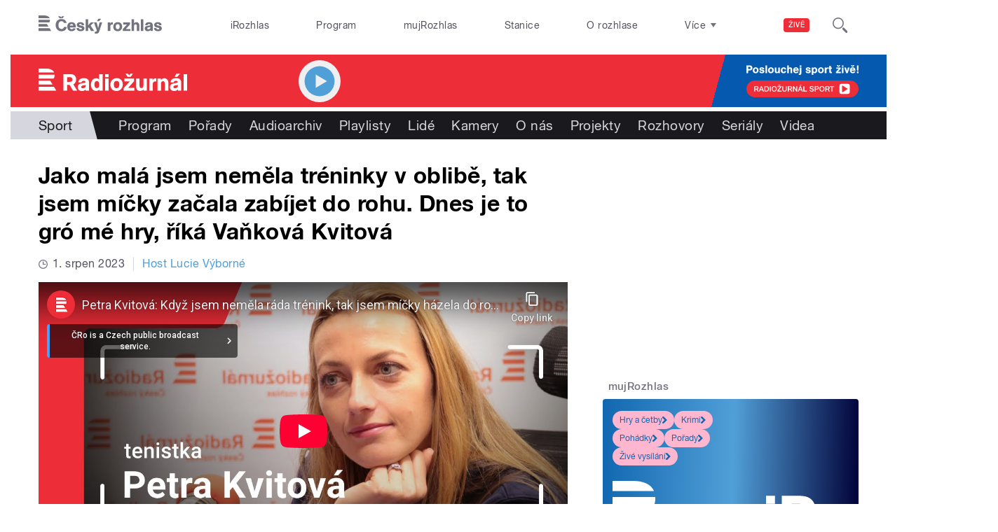

--- FILE ---
content_type: text/html; charset=utf-8
request_url: https://www.youtube-nocookie.com/embed/KU8wUku8DK8?wmode=opaque&controls=1&showinfo=0
body_size: 46605
content:
<!DOCTYPE html><html lang="en" dir="ltr" data-cast-api-enabled="true"><head><meta name="viewport" content="width=device-width, initial-scale=1"><script nonce="QOAKjTZUCA-JebkfFJZxCQ">if ('undefined' == typeof Symbol || 'undefined' == typeof Symbol.iterator) {delete Array.prototype.entries;}</script><style name="www-roboto" nonce="EK06dECbJFmzaPz8g7ELEw">@font-face{font-family:'Roboto';font-style:normal;font-weight:400;font-stretch:100%;src:url(//fonts.gstatic.com/s/roboto/v48/KFO7CnqEu92Fr1ME7kSn66aGLdTylUAMa3GUBHMdazTgWw.woff2)format('woff2');unicode-range:U+0460-052F,U+1C80-1C8A,U+20B4,U+2DE0-2DFF,U+A640-A69F,U+FE2E-FE2F;}@font-face{font-family:'Roboto';font-style:normal;font-weight:400;font-stretch:100%;src:url(//fonts.gstatic.com/s/roboto/v48/KFO7CnqEu92Fr1ME7kSn66aGLdTylUAMa3iUBHMdazTgWw.woff2)format('woff2');unicode-range:U+0301,U+0400-045F,U+0490-0491,U+04B0-04B1,U+2116;}@font-face{font-family:'Roboto';font-style:normal;font-weight:400;font-stretch:100%;src:url(//fonts.gstatic.com/s/roboto/v48/KFO7CnqEu92Fr1ME7kSn66aGLdTylUAMa3CUBHMdazTgWw.woff2)format('woff2');unicode-range:U+1F00-1FFF;}@font-face{font-family:'Roboto';font-style:normal;font-weight:400;font-stretch:100%;src:url(//fonts.gstatic.com/s/roboto/v48/KFO7CnqEu92Fr1ME7kSn66aGLdTylUAMa3-UBHMdazTgWw.woff2)format('woff2');unicode-range:U+0370-0377,U+037A-037F,U+0384-038A,U+038C,U+038E-03A1,U+03A3-03FF;}@font-face{font-family:'Roboto';font-style:normal;font-weight:400;font-stretch:100%;src:url(//fonts.gstatic.com/s/roboto/v48/KFO7CnqEu92Fr1ME7kSn66aGLdTylUAMawCUBHMdazTgWw.woff2)format('woff2');unicode-range:U+0302-0303,U+0305,U+0307-0308,U+0310,U+0312,U+0315,U+031A,U+0326-0327,U+032C,U+032F-0330,U+0332-0333,U+0338,U+033A,U+0346,U+034D,U+0391-03A1,U+03A3-03A9,U+03B1-03C9,U+03D1,U+03D5-03D6,U+03F0-03F1,U+03F4-03F5,U+2016-2017,U+2034-2038,U+203C,U+2040,U+2043,U+2047,U+2050,U+2057,U+205F,U+2070-2071,U+2074-208E,U+2090-209C,U+20D0-20DC,U+20E1,U+20E5-20EF,U+2100-2112,U+2114-2115,U+2117-2121,U+2123-214F,U+2190,U+2192,U+2194-21AE,U+21B0-21E5,U+21F1-21F2,U+21F4-2211,U+2213-2214,U+2216-22FF,U+2308-230B,U+2310,U+2319,U+231C-2321,U+2336-237A,U+237C,U+2395,U+239B-23B7,U+23D0,U+23DC-23E1,U+2474-2475,U+25AF,U+25B3,U+25B7,U+25BD,U+25C1,U+25CA,U+25CC,U+25FB,U+266D-266F,U+27C0-27FF,U+2900-2AFF,U+2B0E-2B11,U+2B30-2B4C,U+2BFE,U+3030,U+FF5B,U+FF5D,U+1D400-1D7FF,U+1EE00-1EEFF;}@font-face{font-family:'Roboto';font-style:normal;font-weight:400;font-stretch:100%;src:url(//fonts.gstatic.com/s/roboto/v48/KFO7CnqEu92Fr1ME7kSn66aGLdTylUAMaxKUBHMdazTgWw.woff2)format('woff2');unicode-range:U+0001-000C,U+000E-001F,U+007F-009F,U+20DD-20E0,U+20E2-20E4,U+2150-218F,U+2190,U+2192,U+2194-2199,U+21AF,U+21E6-21F0,U+21F3,U+2218-2219,U+2299,U+22C4-22C6,U+2300-243F,U+2440-244A,U+2460-24FF,U+25A0-27BF,U+2800-28FF,U+2921-2922,U+2981,U+29BF,U+29EB,U+2B00-2BFF,U+4DC0-4DFF,U+FFF9-FFFB,U+10140-1018E,U+10190-1019C,U+101A0,U+101D0-101FD,U+102E0-102FB,U+10E60-10E7E,U+1D2C0-1D2D3,U+1D2E0-1D37F,U+1F000-1F0FF,U+1F100-1F1AD,U+1F1E6-1F1FF,U+1F30D-1F30F,U+1F315,U+1F31C,U+1F31E,U+1F320-1F32C,U+1F336,U+1F378,U+1F37D,U+1F382,U+1F393-1F39F,U+1F3A7-1F3A8,U+1F3AC-1F3AF,U+1F3C2,U+1F3C4-1F3C6,U+1F3CA-1F3CE,U+1F3D4-1F3E0,U+1F3ED,U+1F3F1-1F3F3,U+1F3F5-1F3F7,U+1F408,U+1F415,U+1F41F,U+1F426,U+1F43F,U+1F441-1F442,U+1F444,U+1F446-1F449,U+1F44C-1F44E,U+1F453,U+1F46A,U+1F47D,U+1F4A3,U+1F4B0,U+1F4B3,U+1F4B9,U+1F4BB,U+1F4BF,U+1F4C8-1F4CB,U+1F4D6,U+1F4DA,U+1F4DF,U+1F4E3-1F4E6,U+1F4EA-1F4ED,U+1F4F7,U+1F4F9-1F4FB,U+1F4FD-1F4FE,U+1F503,U+1F507-1F50B,U+1F50D,U+1F512-1F513,U+1F53E-1F54A,U+1F54F-1F5FA,U+1F610,U+1F650-1F67F,U+1F687,U+1F68D,U+1F691,U+1F694,U+1F698,U+1F6AD,U+1F6B2,U+1F6B9-1F6BA,U+1F6BC,U+1F6C6-1F6CF,U+1F6D3-1F6D7,U+1F6E0-1F6EA,U+1F6F0-1F6F3,U+1F6F7-1F6FC,U+1F700-1F7FF,U+1F800-1F80B,U+1F810-1F847,U+1F850-1F859,U+1F860-1F887,U+1F890-1F8AD,U+1F8B0-1F8BB,U+1F8C0-1F8C1,U+1F900-1F90B,U+1F93B,U+1F946,U+1F984,U+1F996,U+1F9E9,U+1FA00-1FA6F,U+1FA70-1FA7C,U+1FA80-1FA89,U+1FA8F-1FAC6,U+1FACE-1FADC,U+1FADF-1FAE9,U+1FAF0-1FAF8,U+1FB00-1FBFF;}@font-face{font-family:'Roboto';font-style:normal;font-weight:400;font-stretch:100%;src:url(//fonts.gstatic.com/s/roboto/v48/KFO7CnqEu92Fr1ME7kSn66aGLdTylUAMa3OUBHMdazTgWw.woff2)format('woff2');unicode-range:U+0102-0103,U+0110-0111,U+0128-0129,U+0168-0169,U+01A0-01A1,U+01AF-01B0,U+0300-0301,U+0303-0304,U+0308-0309,U+0323,U+0329,U+1EA0-1EF9,U+20AB;}@font-face{font-family:'Roboto';font-style:normal;font-weight:400;font-stretch:100%;src:url(//fonts.gstatic.com/s/roboto/v48/KFO7CnqEu92Fr1ME7kSn66aGLdTylUAMa3KUBHMdazTgWw.woff2)format('woff2');unicode-range:U+0100-02BA,U+02BD-02C5,U+02C7-02CC,U+02CE-02D7,U+02DD-02FF,U+0304,U+0308,U+0329,U+1D00-1DBF,U+1E00-1E9F,U+1EF2-1EFF,U+2020,U+20A0-20AB,U+20AD-20C0,U+2113,U+2C60-2C7F,U+A720-A7FF;}@font-face{font-family:'Roboto';font-style:normal;font-weight:400;font-stretch:100%;src:url(//fonts.gstatic.com/s/roboto/v48/KFO7CnqEu92Fr1ME7kSn66aGLdTylUAMa3yUBHMdazQ.woff2)format('woff2');unicode-range:U+0000-00FF,U+0131,U+0152-0153,U+02BB-02BC,U+02C6,U+02DA,U+02DC,U+0304,U+0308,U+0329,U+2000-206F,U+20AC,U+2122,U+2191,U+2193,U+2212,U+2215,U+FEFF,U+FFFD;}@font-face{font-family:'Roboto';font-style:normal;font-weight:500;font-stretch:100%;src:url(//fonts.gstatic.com/s/roboto/v48/KFO7CnqEu92Fr1ME7kSn66aGLdTylUAMa3GUBHMdazTgWw.woff2)format('woff2');unicode-range:U+0460-052F,U+1C80-1C8A,U+20B4,U+2DE0-2DFF,U+A640-A69F,U+FE2E-FE2F;}@font-face{font-family:'Roboto';font-style:normal;font-weight:500;font-stretch:100%;src:url(//fonts.gstatic.com/s/roboto/v48/KFO7CnqEu92Fr1ME7kSn66aGLdTylUAMa3iUBHMdazTgWw.woff2)format('woff2');unicode-range:U+0301,U+0400-045F,U+0490-0491,U+04B0-04B1,U+2116;}@font-face{font-family:'Roboto';font-style:normal;font-weight:500;font-stretch:100%;src:url(//fonts.gstatic.com/s/roboto/v48/KFO7CnqEu92Fr1ME7kSn66aGLdTylUAMa3CUBHMdazTgWw.woff2)format('woff2');unicode-range:U+1F00-1FFF;}@font-face{font-family:'Roboto';font-style:normal;font-weight:500;font-stretch:100%;src:url(//fonts.gstatic.com/s/roboto/v48/KFO7CnqEu92Fr1ME7kSn66aGLdTylUAMa3-UBHMdazTgWw.woff2)format('woff2');unicode-range:U+0370-0377,U+037A-037F,U+0384-038A,U+038C,U+038E-03A1,U+03A3-03FF;}@font-face{font-family:'Roboto';font-style:normal;font-weight:500;font-stretch:100%;src:url(//fonts.gstatic.com/s/roboto/v48/KFO7CnqEu92Fr1ME7kSn66aGLdTylUAMawCUBHMdazTgWw.woff2)format('woff2');unicode-range:U+0302-0303,U+0305,U+0307-0308,U+0310,U+0312,U+0315,U+031A,U+0326-0327,U+032C,U+032F-0330,U+0332-0333,U+0338,U+033A,U+0346,U+034D,U+0391-03A1,U+03A3-03A9,U+03B1-03C9,U+03D1,U+03D5-03D6,U+03F0-03F1,U+03F4-03F5,U+2016-2017,U+2034-2038,U+203C,U+2040,U+2043,U+2047,U+2050,U+2057,U+205F,U+2070-2071,U+2074-208E,U+2090-209C,U+20D0-20DC,U+20E1,U+20E5-20EF,U+2100-2112,U+2114-2115,U+2117-2121,U+2123-214F,U+2190,U+2192,U+2194-21AE,U+21B0-21E5,U+21F1-21F2,U+21F4-2211,U+2213-2214,U+2216-22FF,U+2308-230B,U+2310,U+2319,U+231C-2321,U+2336-237A,U+237C,U+2395,U+239B-23B7,U+23D0,U+23DC-23E1,U+2474-2475,U+25AF,U+25B3,U+25B7,U+25BD,U+25C1,U+25CA,U+25CC,U+25FB,U+266D-266F,U+27C0-27FF,U+2900-2AFF,U+2B0E-2B11,U+2B30-2B4C,U+2BFE,U+3030,U+FF5B,U+FF5D,U+1D400-1D7FF,U+1EE00-1EEFF;}@font-face{font-family:'Roboto';font-style:normal;font-weight:500;font-stretch:100%;src:url(//fonts.gstatic.com/s/roboto/v48/KFO7CnqEu92Fr1ME7kSn66aGLdTylUAMaxKUBHMdazTgWw.woff2)format('woff2');unicode-range:U+0001-000C,U+000E-001F,U+007F-009F,U+20DD-20E0,U+20E2-20E4,U+2150-218F,U+2190,U+2192,U+2194-2199,U+21AF,U+21E6-21F0,U+21F3,U+2218-2219,U+2299,U+22C4-22C6,U+2300-243F,U+2440-244A,U+2460-24FF,U+25A0-27BF,U+2800-28FF,U+2921-2922,U+2981,U+29BF,U+29EB,U+2B00-2BFF,U+4DC0-4DFF,U+FFF9-FFFB,U+10140-1018E,U+10190-1019C,U+101A0,U+101D0-101FD,U+102E0-102FB,U+10E60-10E7E,U+1D2C0-1D2D3,U+1D2E0-1D37F,U+1F000-1F0FF,U+1F100-1F1AD,U+1F1E6-1F1FF,U+1F30D-1F30F,U+1F315,U+1F31C,U+1F31E,U+1F320-1F32C,U+1F336,U+1F378,U+1F37D,U+1F382,U+1F393-1F39F,U+1F3A7-1F3A8,U+1F3AC-1F3AF,U+1F3C2,U+1F3C4-1F3C6,U+1F3CA-1F3CE,U+1F3D4-1F3E0,U+1F3ED,U+1F3F1-1F3F3,U+1F3F5-1F3F7,U+1F408,U+1F415,U+1F41F,U+1F426,U+1F43F,U+1F441-1F442,U+1F444,U+1F446-1F449,U+1F44C-1F44E,U+1F453,U+1F46A,U+1F47D,U+1F4A3,U+1F4B0,U+1F4B3,U+1F4B9,U+1F4BB,U+1F4BF,U+1F4C8-1F4CB,U+1F4D6,U+1F4DA,U+1F4DF,U+1F4E3-1F4E6,U+1F4EA-1F4ED,U+1F4F7,U+1F4F9-1F4FB,U+1F4FD-1F4FE,U+1F503,U+1F507-1F50B,U+1F50D,U+1F512-1F513,U+1F53E-1F54A,U+1F54F-1F5FA,U+1F610,U+1F650-1F67F,U+1F687,U+1F68D,U+1F691,U+1F694,U+1F698,U+1F6AD,U+1F6B2,U+1F6B9-1F6BA,U+1F6BC,U+1F6C6-1F6CF,U+1F6D3-1F6D7,U+1F6E0-1F6EA,U+1F6F0-1F6F3,U+1F6F7-1F6FC,U+1F700-1F7FF,U+1F800-1F80B,U+1F810-1F847,U+1F850-1F859,U+1F860-1F887,U+1F890-1F8AD,U+1F8B0-1F8BB,U+1F8C0-1F8C1,U+1F900-1F90B,U+1F93B,U+1F946,U+1F984,U+1F996,U+1F9E9,U+1FA00-1FA6F,U+1FA70-1FA7C,U+1FA80-1FA89,U+1FA8F-1FAC6,U+1FACE-1FADC,U+1FADF-1FAE9,U+1FAF0-1FAF8,U+1FB00-1FBFF;}@font-face{font-family:'Roboto';font-style:normal;font-weight:500;font-stretch:100%;src:url(//fonts.gstatic.com/s/roboto/v48/KFO7CnqEu92Fr1ME7kSn66aGLdTylUAMa3OUBHMdazTgWw.woff2)format('woff2');unicode-range:U+0102-0103,U+0110-0111,U+0128-0129,U+0168-0169,U+01A0-01A1,U+01AF-01B0,U+0300-0301,U+0303-0304,U+0308-0309,U+0323,U+0329,U+1EA0-1EF9,U+20AB;}@font-face{font-family:'Roboto';font-style:normal;font-weight:500;font-stretch:100%;src:url(//fonts.gstatic.com/s/roboto/v48/KFO7CnqEu92Fr1ME7kSn66aGLdTylUAMa3KUBHMdazTgWw.woff2)format('woff2');unicode-range:U+0100-02BA,U+02BD-02C5,U+02C7-02CC,U+02CE-02D7,U+02DD-02FF,U+0304,U+0308,U+0329,U+1D00-1DBF,U+1E00-1E9F,U+1EF2-1EFF,U+2020,U+20A0-20AB,U+20AD-20C0,U+2113,U+2C60-2C7F,U+A720-A7FF;}@font-face{font-family:'Roboto';font-style:normal;font-weight:500;font-stretch:100%;src:url(//fonts.gstatic.com/s/roboto/v48/KFO7CnqEu92Fr1ME7kSn66aGLdTylUAMa3yUBHMdazQ.woff2)format('woff2');unicode-range:U+0000-00FF,U+0131,U+0152-0153,U+02BB-02BC,U+02C6,U+02DA,U+02DC,U+0304,U+0308,U+0329,U+2000-206F,U+20AC,U+2122,U+2191,U+2193,U+2212,U+2215,U+FEFF,U+FFFD;}</style><script name="www-roboto" nonce="QOAKjTZUCA-JebkfFJZxCQ">if (document.fonts && document.fonts.load) {document.fonts.load("400 10pt Roboto", "E"); document.fonts.load("500 10pt Roboto", "E");}</script><link rel="stylesheet" href="/s/player/c1c87fb0/www-player.css" name="www-player" nonce="EK06dECbJFmzaPz8g7ELEw"><style nonce="EK06dECbJFmzaPz8g7ELEw">html {overflow: hidden;}body {font: 12px Roboto, Arial, sans-serif; background-color: #000; color: #fff; height: 100%; width: 100%; overflow: hidden; position: absolute; margin: 0; padding: 0;}#player {width: 100%; height: 100%;}h1 {text-align: center; color: #fff;}h3 {margin-top: 6px; margin-bottom: 3px;}.player-unavailable {position: absolute; top: 0; left: 0; right: 0; bottom: 0; padding: 25px; font-size: 13px; background: url(/img/meh7.png) 50% 65% no-repeat;}.player-unavailable .message {text-align: left; margin: 0 -5px 15px; padding: 0 5px 14px; border-bottom: 1px solid #888; font-size: 19px; font-weight: normal;}.player-unavailable a {color: #167ac6; text-decoration: none;}</style><script nonce="QOAKjTZUCA-JebkfFJZxCQ">var ytcsi={gt:function(n){n=(n||"")+"data_";return ytcsi[n]||(ytcsi[n]={tick:{},info:{},gel:{preLoggedGelInfos:[]}})},now:window.performance&&window.performance.timing&&window.performance.now&&window.performance.timing.navigationStart?function(){return window.performance.timing.navigationStart+window.performance.now()}:function(){return(new Date).getTime()},tick:function(l,t,n){var ticks=ytcsi.gt(n).tick;var v=t||ytcsi.now();if(ticks[l]){ticks["_"+l]=ticks["_"+l]||[ticks[l]];ticks["_"+l].push(v)}ticks[l]=
v},info:function(k,v,n){ytcsi.gt(n).info[k]=v},infoGel:function(p,n){ytcsi.gt(n).gel.preLoggedGelInfos.push(p)},setStart:function(t,n){ytcsi.tick("_start",t,n)}};
(function(w,d){function isGecko(){if(!w.navigator)return false;try{if(w.navigator.userAgentData&&w.navigator.userAgentData.brands&&w.navigator.userAgentData.brands.length){var brands=w.navigator.userAgentData.brands;var i=0;for(;i<brands.length;i++)if(brands[i]&&brands[i].brand==="Firefox")return true;return false}}catch(e){setTimeout(function(){throw e;})}if(!w.navigator.userAgent)return false;var ua=w.navigator.userAgent;return ua.indexOf("Gecko")>0&&ua.toLowerCase().indexOf("webkit")<0&&ua.indexOf("Edge")<
0&&ua.indexOf("Trident")<0&&ua.indexOf("MSIE")<0}ytcsi.setStart(w.performance?w.performance.timing.responseStart:null);var isPrerender=(d.visibilityState||d.webkitVisibilityState)=="prerender";var vName=!d.visibilityState&&d.webkitVisibilityState?"webkitvisibilitychange":"visibilitychange";if(isPrerender){var startTick=function(){ytcsi.setStart();d.removeEventListener(vName,startTick)};d.addEventListener(vName,startTick,false)}if(d.addEventListener)d.addEventListener(vName,function(){ytcsi.tick("vc")},
false);if(isGecko()){var isHidden=(d.visibilityState||d.webkitVisibilityState)=="hidden";if(isHidden)ytcsi.tick("vc")}var slt=function(el,t){setTimeout(function(){var n=ytcsi.now();el.loadTime=n;if(el.slt)el.slt()},t)};w.__ytRIL=function(el){if(!el.getAttribute("data-thumb"))if(w.requestAnimationFrame)w.requestAnimationFrame(function(){slt(el,0)});else slt(el,16)}})(window,document);
</script><script nonce="QOAKjTZUCA-JebkfFJZxCQ">var ytcfg={d:function(){return window.yt&&yt.config_||ytcfg.data_||(ytcfg.data_={})},get:function(k,o){return k in ytcfg.d()?ytcfg.d()[k]:o},set:function(){var a=arguments;if(a.length>1)ytcfg.d()[a[0]]=a[1];else{var k;for(k in a[0])ytcfg.d()[k]=a[0][k]}}};
ytcfg.set({"CLIENT_CANARY_STATE":"none","DEVICE":"cbr\u003dChrome\u0026cbrand\u003dapple\u0026cbrver\u003d131.0.0.0\u0026ceng\u003dWebKit\u0026cengver\u003d537.36\u0026cos\u003dMacintosh\u0026cosver\u003d10_15_7\u0026cplatform\u003dDESKTOP","EVENT_ID":"qPpxad6nCOaY1NgPr9DIgQE","EXPERIMENT_FLAGS":{"ab_det_apb_b":true,"ab_det_apm":true,"ab_det_el_h":true,"ab_det_em_inj":true,"ab_l_sig_st":true,"ab_l_sig_st_e":true,"action_companion_center_align_description":true,"allow_skip_networkless":true,"always_send_and_write":true,"att_web_record_metrics":true,"attmusi":true,"c3_enable_button_impression_logging":true,"c3_watch_page_component":true,"cancel_pending_navs":true,"clean_up_manual_attribution_header":true,"config_age_report_killswitch":true,"cow_optimize_idom_compat":true,"csi_on_gel":true,"delhi_mweb_colorful_sd":true,"delhi_mweb_colorful_sd_v2":true,"deprecate_pair_servlet_enabled":true,"desktop_sparkles_light_cta_button":true,"disable_cached_masthead_data":true,"disable_child_node_auto_formatted_strings":true,"disable_log_to_visitor_layer":true,"disable_pacf_logging_for_memory_limited_tv":true,"embeds_enable_eid_enforcement_for_youtube":true,"embeds_enable_info_panel_dismissal":true,"embeds_enable_pfp_always_unbranded":true,"embeds_muted_autoplay_sound_fix":true,"embeds_serve_es6_client":true,"embeds_web_nwl_disable_nocookie":true,"embeds_web_updated_shorts_definition_fix":true,"enable_active_view_display_ad_renderer_web_home":true,"enable_ad_disclosure_banner_a11y_fix":true,"enable_client_creator_goal_ticker_bar_revamp":true,"enable_client_sli_logging":true,"enable_client_streamz_web":true,"enable_client_ve_spec":true,"enable_cloud_save_error_popup_after_retry":true,"enable_dai_sdf_h5_preroll":true,"enable_datasync_id_header_in_web_vss_pings":true,"enable_default_mono_cta_migration_web_client":true,"enable_docked_chat_messages":true,"enable_drop_shadow_experiment":true,"enable_entity_store_from_dependency_injection":true,"enable_inline_muted_playback_on_web_search":true,"enable_inline_muted_playback_on_web_search_for_vdc":true,"enable_inline_muted_playback_on_web_search_for_vdcb":true,"enable_is_mini_app_page_active_bugfix":true,"enable_logging_first_user_action_after_game_ready":true,"enable_ltc_param_fetch_from_innertube":true,"enable_masthead_mweb_padding_fix":true,"enable_menu_renderer_button_in_mweb_hclr":true,"enable_mini_app_command_handler_mweb_fix":true,"enable_mini_guide_downloads_item":true,"enable_mixed_direction_formatted_strings":true,"enable_mweb_livestream_ui_update":true,"enable_mweb_new_caption_language_picker":true,"enable_names_handles_account_switcher":true,"enable_network_request_logging_on_game_events":true,"enable_new_paid_product_placement":true,"enable_open_in_new_tab_icon_for_short_dr_for_desktop_search":true,"enable_open_yt_content":true,"enable_origin_query_parameter_bugfix":true,"enable_pause_ads_on_ytv_html5":true,"enable_payments_purchase_manager":true,"enable_pdp_icon_prefetch":true,"enable_pl_r_si_fa":true,"enable_place_pivot_url":true,"enable_pv_screen_modern_text":true,"enable_removing_navbar_title_on_hashtag_page_mweb":true,"enable_rta_manager":true,"enable_sdf_companion_h5":true,"enable_sdf_dai_h5_midroll":true,"enable_sdf_h5_endemic_mid_post_roll":true,"enable_sdf_on_h5_unplugged_vod_midroll":true,"enable_sdf_shorts_player_bytes_h5":true,"enable_sending_unwrapped_game_audio_as_serialized_metadata":true,"enable_sfv_effect_pivot_url":true,"enable_shorts_new_carousel":true,"enable_skip_ad_guidance_prompt":true,"enable_skippable_ads_for_unplugged_ad_pod":true,"enable_smearing_expansion_dai":true,"enable_time_out_messages":true,"enable_timeline_view_modern_transcript_fe":true,"enable_video_display_compact_button_group_for_desktop_search":true,"enable_web_delhi_icons":true,"enable_web_home_top_landscape_image_layout_level_click":true,"enable_web_tiered_gel":true,"enable_window_constrained_buy_flow_dialog":true,"enable_wiz_queue_effect_and_on_init_initial_runs":true,"enable_ypc_spinners":true,"enable_yt_ata_iframe_authuser":true,"export_networkless_options":true,"export_player_version_to_ytconfig":true,"fill_single_video_with_notify_to_lasr":true,"fix_ad_miniplayer_controls_rendering":true,"fix_ads_tracking_for_swf_config_deprecation_mweb":true,"h5_companion_enable_adcpn_macro_substitution_for_click_pings":true,"h5_inplayer_enable_adcpn_macro_substitution_for_click_pings":true,"h5_reset_cache_and_filter_before_update_masthead":true,"hide_channel_creation_title_for_mweb":true,"high_ccv_client_side_caching_h5":true,"html5_log_trigger_events_with_debug_data":true,"html5_ssdai_enable_media_end_cue_range":true,"il_attach_cache_limit":true,"il_use_view_model_logging_context":true,"is_browser_support_for_webcam_streaming":true,"json_condensed_response":true,"kev_adb_pg":true,"kevlar_gel_error_routing":true,"kevlar_watch_cinematics":true,"live_chat_enable_controller_extraction":true,"live_chat_enable_rta_manager":true,"live_chat_increased_min_height":true,"log_click_with_layer_from_element_in_command_handler":true,"mdx_enable_privacy_disclosure_ui":true,"mdx_load_cast_api_bootstrap_script":true,"medium_progress_bar_modification":true,"migrate_remaining_web_ad_badges_to_innertube":true,"mobile_account_menu_refresh":true,"mweb_account_linking_noapp":true,"mweb_after_render_to_scheduler":true,"mweb_allow_modern_search_suggest_behavior":true,"mweb_animated_actions":true,"mweb_app_upsell_button_direct_to_app":true,"mweb_c3_enable_adaptive_signals":true,"mweb_c3_library_page_enable_recent_shelf":true,"mweb_c3_remove_web_navigation_endpoint_data":true,"mweb_c3_use_canonical_from_player_response":true,"mweb_cinematic_watch":true,"mweb_command_handler":true,"mweb_delay_watch_initial_data":true,"mweb_disable_searchbar_scroll":true,"mweb_enable_fine_scrubbing_for_recs":true,"mweb_enable_keto_batch_player_fullscreen":true,"mweb_enable_keto_batch_player_progress_bar":true,"mweb_enable_keto_batch_player_tooltips":true,"mweb_enable_lockup_view_model_for_ucp":true,"mweb_enable_mix_panel_title_metadata":true,"mweb_enable_more_drawer":true,"mweb_enable_optional_fullscreen_landscape_locking":true,"mweb_enable_overlay_touch_manager":true,"mweb_enable_premium_carve_out_fix":true,"mweb_enable_refresh_detection":true,"mweb_enable_search_imp":true,"mweb_enable_sequence_signal":true,"mweb_enable_shorts_pivot_button":true,"mweb_enable_shorts_video_preload":true,"mweb_enable_skippables_on_jio_phone":true,"mweb_enable_two_line_title_on_shorts":true,"mweb_enable_varispeed_controller":true,"mweb_enable_watch_feed_infinite_scroll":true,"mweb_enable_wrapped_unplugged_pause_membership_dialog_renderer":true,"mweb_fix_monitor_visibility_after_render":true,"mweb_force_ios_fallback_to_native_control":true,"mweb_fp_auto_fullscreen":true,"mweb_fullscreen_controls":true,"mweb_fullscreen_controls_action_buttons":true,"mweb_fullscreen_watch_system":true,"mweb_home_reactive_shorts":true,"mweb_innertube_search_command":true,"mweb_kaios_enable_autoplay_switch_view_model":true,"mweb_lang_in_html":true,"mweb_like_button_synced_with_entities":true,"mweb_logo_use_home_page_ve":true,"mweb_native_control_in_faux_fullscreen_shared":true,"mweb_player_control_on_hover":true,"mweb_player_delhi_dtts":true,"mweb_player_settings_use_bottom_sheet":true,"mweb_player_show_previous_next_buttons_in_playlist":true,"mweb_player_skip_no_op_state_changes":true,"mweb_player_user_select_none":true,"mweb_playlist_engagement_panel":true,"mweb_progress_bar_seek_on_mouse_click":true,"mweb_pull_2_full":true,"mweb_pull_2_full_enable_touch_handlers":true,"mweb_schedule_warm_watch_response":true,"mweb_searchbox_legacy_navigation":true,"mweb_see_fewer_shorts":true,"mweb_shorts_comments_panel_id_change":true,"mweb_shorts_early_continuation":true,"mweb_show_ios_smart_banner":true,"mweb_show_sign_in_button_from_header":true,"mweb_use_server_url_on_startup":true,"mweb_watch_captions_enable_auto_translate":true,"mweb_watch_captions_set_default_size":true,"mweb_watch_stop_scheduler_on_player_response":true,"mweb_watchfeed_big_thumbnails":true,"mweb_yt_searchbox":true,"networkless_logging":true,"no_client_ve_attach_unless_shown":true,"pageid_as_header_web":true,"playback_settings_use_switch_menu":true,"player_controls_autonav_fix":true,"player_controls_skip_double_signal_update":true,"polymer_bad_build_labels":true,"polymer_verifiy_app_state":true,"qoe_send_and_write":true,"remove_chevron_from_ad_disclosure_banner_h5":true,"remove_masthead_channel_banner_on_refresh":true,"remove_slot_id_exited_trigger_for_dai_in_player_slot_expire":true,"replace_client_url_parsing_with_server_signal":true,"service_worker_enabled":true,"service_worker_push_enabled":true,"service_worker_push_home_page_prompt":true,"service_worker_push_watch_page_prompt":true,"shell_load_gcf":true,"shorten_initial_gel_batch_timeout":true,"should_use_yt_voice_endpoint_in_kaios":true,"smarter_ve_dedupping":true,"speedmaster_no_seek":true,"stop_handling_click_for_non_rendering_overlay_layout":true,"suppress_error_204_logging":true,"synced_panel_scrolling_controller":true,"use_event_time_ms_header":true,"use_fifo_for_networkless":true,"use_player_abuse_bg_library":true,"use_request_time_ms_header":true,"use_session_based_sampling":true,"use_thumbnail_overlay_time_status_renderer_for_live_badge":true,"vss_final_ping_send_and_write":true,"vss_playback_use_send_and_write":true,"web_adaptive_repeat_ase":true,"web_always_load_chat_support":true,"web_animated_like":true,"web_api_url":true,"web_attributed_string_deep_equal_bugfix":true,"web_autonav_allow_off_by_default":true,"web_button_vm_refactor_disabled":true,"web_c3_log_app_init_finish":true,"web_csi_action_sampling_enabled":true,"web_dedupe_ve_grafting":true,"web_disable_backdrop_filter":true,"web_enable_ab_rsp_cl":true,"web_enable_course_icon_update":true,"web_enable_error_204":true,"web_fix_segmented_like_dislike_undefined":true,"web_gcf_hashes_innertube":true,"web_gel_timeout_cap":true,"web_metadata_carousel_elref_bugfix":true,"web_parent_target_for_sheets":true,"web_persist_server_autonav_state_on_client":true,"web_playback_associated_log_ctt":true,"web_playback_associated_ve":true,"web_prefetch_preload_video":true,"web_progress_bar_draggable":true,"web_resizable_advertiser_banner_on_masthead_safari_fix":true,"web_scheduler_auto_init":true,"web_shorts_just_watched_on_channel_and_pivot_study":true,"web_shorts_just_watched_overlay":true,"web_update_panel_visibility_logging_fix":true,"web_video_attribute_view_model_a11y_fix":true,"web_watch_controls_state_signals":true,"web_wiz_attributed_string":true,"webfe_mweb_watch_microdata":true,"webfe_watch_shorts_canonical_url_fix":true,"webpo_exit_on_net_err":true,"wiz_diff_overwritable":true,"wiz_memoize_stamper_items":true,"woffle_used_state_report":true,"wpo_gel_strz":true,"H5_async_logging_delay_ms":30000.0,"attention_logging_scroll_throttle":500.0,"autoplay_pause_by_lact_sampling_fraction":0.0,"cinematic_watch_effect_opacity":0.4,"log_window_onerror_fraction":0.1,"speedmaster_playback_rate":2.0,"tv_pacf_logging_sample_rate":0.01,"web_attention_logging_scroll_throttle":500.0,"web_load_prediction_threshold":0.1,"web_navigation_prediction_threshold":0.1,"web_pbj_log_warning_rate":0.0,"web_system_health_fraction":0.01,"ytidb_transaction_ended_event_rate_limit":0.02,"active_time_update_interval_ms":10000,"att_init_delay":500,"autoplay_pause_by_lact_sec":0,"botguard_async_snapshot_timeout_ms":3000,"check_navigator_accuracy_timeout_ms":0,"cinematic_watch_css_filter_blur_strength":40,"cinematic_watch_fade_out_duration":500,"close_webview_delay_ms":100,"cloud_save_game_data_rate_limit_ms":3000,"compression_disable_point":10,"custom_active_view_tos_timeout_ms":3600000,"embeds_widget_poll_interval_ms":0,"gel_min_batch_size":3,"gel_queue_timeout_max_ms":60000,"get_async_timeout_ms":60000,"hide_cta_for_home_web_video_ads_animate_in_time":2,"html5_byterate_soft_cap":0,"initial_gel_batch_timeout":2000,"max_body_size_to_compress":500000,"max_prefetch_window_sec_for_livestream_optimization":10,"min_prefetch_offset_sec_for_livestream_optimization":20,"mini_app_container_iframe_src_update_delay_ms":0,"multiple_preview_news_duration_time":11000,"mweb_c3_toast_duration_ms":5000,"mweb_deep_link_fallback_timeout_ms":10000,"mweb_delay_response_received_actions":100,"mweb_fp_dpad_rate_limit_ms":0,"mweb_fp_dpad_watch_title_clamp_lines":0,"mweb_history_manager_cache_size":100,"mweb_ios_fullscreen_playback_transition_delay_ms":500,"mweb_ios_fullscreen_system_pause_epilson_ms":0,"mweb_override_response_store_expiration_ms":0,"mweb_shorts_early_continuation_trigger_threshold":4,"mweb_w2w_max_age_seconds":0,"mweb_watch_captions_default_size":2,"neon_dark_launch_gradient_count":0,"network_polling_interval":30000,"play_click_interval_ms":30000,"play_ping_interval_ms":10000,"prefetch_comments_ms_after_video":0,"send_config_hash_timer":0,"service_worker_push_logged_out_prompt_watches":-1,"service_worker_push_prompt_cap":-1,"service_worker_push_prompt_delay_microseconds":3888000000000,"slow_compressions_before_abandon_count":4,"speedmaster_cancellation_movement_dp":10,"speedmaster_touch_activation_ms":500,"web_attention_logging_throttle":500,"web_foreground_heartbeat_interval_ms":28000,"web_gel_debounce_ms":10000,"web_logging_max_batch":100,"web_max_tracing_events":50,"web_tracing_session_replay":0,"wil_icon_max_concurrent_fetches":9999,"ytidb_remake_db_retries":3,"ytidb_reopen_db_retries":3,"WebClientReleaseProcessCritical__youtube_embeds_client_version_override":"","WebClientReleaseProcessCritical__youtube_embeds_web_client_version_override":"","WebClientReleaseProcessCritical__youtube_mweb_client_version_override":"","debug_forced_internalcountrycode":"","embeds_web_synth_ch_headers_banned_urls_regex":"","enable_web_media_service":"DISABLED","il_payload_scraping":"","live_chat_unicode_emoji_json_url":"https://www.gstatic.com/youtube/img/emojis/emojis-svg-9.json","mweb_deep_link_feature_tag_suffix":"11268432","mweb_enable_shorts_innertube_player_prefetch_trigger":"NONE","mweb_fp_dpad":"home,search,browse,channel,create_channel,experiments,settings,trending,oops,404,paid_memberships,sponsorship,premium,shorts","mweb_fp_dpad_linear_navigation":"","mweb_fp_dpad_linear_navigation_visitor":"","mweb_fp_dpad_visitor":"","mweb_preload_video_by_player_vars":"","mweb_sign_in_button_style":"STYLE_SUGGESTIVE_AVATAR","place_pivot_triggering_container_alternate":"","place_pivot_triggering_counterfactual_container_alternate":"","service_worker_push_force_notification_prompt_tag":"1","service_worker_scope":"/","suggest_exp_str":"","web_client_version_override":"","kevlar_command_handler_command_banlist":[],"mini_app_ids_without_game_ready":["UgkxHHtsak1SC8mRGHMZewc4HzeAY3yhPPmJ","Ugkx7OgzFqE6z_5Mtf4YsotGfQNII1DF_RBm"],"web_op_signal_type_banlist":[],"web_tracing_enabled_spans":["event","command"]},"GAPI_HINT_PARAMS":"m;/_/scs/abc-static/_/js/k\u003dgapi.gapi.en.FZb77tO2YW4.O/d\u003d1/rs\u003dAHpOoo8lqavmo6ayfVxZovyDiP6g3TOVSQ/m\u003d__features__","GAPI_HOST":"https://apis.google.com","GAPI_LOCALE":"en_US","GL":"US","HL":"en","HTML_DIR":"ltr","HTML_LANG":"en","INNERTUBE_API_KEY":"AIzaSyAO_FJ2SlqU8Q4STEHLGCilw_Y9_11qcW8","INNERTUBE_API_VERSION":"v1","INNERTUBE_CLIENT_NAME":"WEB_EMBEDDED_PLAYER","INNERTUBE_CLIENT_VERSION":"1.20260121.01.00","INNERTUBE_CONTEXT":{"client":{"hl":"en","gl":"US","remoteHost":"3.142.186.75","deviceMake":"Apple","deviceModel":"","visitorData":"CgtQemRINUdJcllYYyio9cfLBjIKCgJVUxIEGgAgVQ%3D%3D","userAgent":"Mozilla/5.0 (Macintosh; Intel Mac OS X 10_15_7) AppleWebKit/537.36 (KHTML, like Gecko) Chrome/131.0.0.0 Safari/537.36; ClaudeBot/1.0; +claudebot@anthropic.com),gzip(gfe)","clientName":"WEB_EMBEDDED_PLAYER","clientVersion":"1.20260121.01.00","osName":"Macintosh","osVersion":"10_15_7","originalUrl":"https://www.youtube-nocookie.com/embed/KU8wUku8DK8?wmode\u003dopaque\u0026controls\u003d1\u0026showinfo\u003d0","platform":"DESKTOP","clientFormFactor":"UNKNOWN_FORM_FACTOR","configInfo":{"appInstallData":"[base64]"},"browserName":"Chrome","browserVersion":"131.0.0.0","acceptHeader":"text/html,application/xhtml+xml,application/xml;q\u003d0.9,image/webp,image/apng,*/*;q\u003d0.8,application/signed-exchange;v\u003db3;q\u003d0.9","deviceExperimentId":"ChxOelU1T0RFeU9UWTBOak14TnpBME5ERTRPUT09EKj1x8sGGKj1x8sG","rolloutToken":"CKKfhIG3rLL6xgEQ4qvg9_aekgMY4qvg9_aekgM%3D"},"user":{"lockedSafetyMode":false},"request":{"useSsl":true},"clickTracking":{"clickTrackingParams":"IhMI3pvg9/aekgMVZgwVBR0vKDIQ"},"thirdParty":{"embeddedPlayerContext":{"embeddedPlayerEncryptedContext":"AD5ZzFSdQ5J-WubOYU7wCsZAWQE1YSA-5npSsbf_UH9b6l4qjZ30C4Xr2BMwLLEKXhqXd0G8XNtU4PSqCdY4aOs75fafH58Xt3EeB9cjISMJg2jg53Wf6npbflmvJ-zzRxyjy9sZaHiv","ancestorOriginsSupported":false}}},"INNERTUBE_CONTEXT_CLIENT_NAME":56,"INNERTUBE_CONTEXT_CLIENT_VERSION":"1.20260121.01.00","INNERTUBE_CONTEXT_GL":"US","INNERTUBE_CONTEXT_HL":"en","LATEST_ECATCHER_SERVICE_TRACKING_PARAMS":{"client.name":"WEB_EMBEDDED_PLAYER","client.jsfeat":"2021"},"LOGGED_IN":false,"PAGE_BUILD_LABEL":"youtube.embeds.web_20260121_01_RC00","PAGE_CL":858938007,"SERVER_NAME":"WebFE","VISITOR_DATA":"CgtQemRINUdJcllYYyio9cfLBjIKCgJVUxIEGgAgVQ%3D%3D","WEB_PLAYER_CONTEXT_CONFIGS":{"WEB_PLAYER_CONTEXT_CONFIG_ID_EMBEDDED_PLAYER":{"rootElementId":"movie_player","jsUrl":"/s/player/c1c87fb0/player_ias.vflset/en_US/base.js","cssUrl":"/s/player/c1c87fb0/www-player.css","contextId":"WEB_PLAYER_CONTEXT_CONFIG_ID_EMBEDDED_PLAYER","eventLabel":"embedded","contentRegion":"US","hl":"en_US","hostLanguage":"en","innertubeApiKey":"AIzaSyAO_FJ2SlqU8Q4STEHLGCilw_Y9_11qcW8","innertubeApiVersion":"v1","innertubeContextClientVersion":"1.20260121.01.00","controlsType":1,"device":{"brand":"apple","model":"","browser":"Chrome","browserVersion":"131.0.0.0","os":"Macintosh","osVersion":"10_15_7","platform":"DESKTOP","interfaceName":"WEB_EMBEDDED_PLAYER","interfaceVersion":"1.20260121.01.00"},"serializedExperimentIds":"24004644,51010235,51063643,51098299,51204329,51222973,51340662,51349914,51353393,51366423,51389629,51404808,51404810,51425031,51484222,51489568,51490331,51500051,51505436,51530495,51534669,51560386,51565115,51566373,51578632,51583565,51583821,51585555,51586118,51605258,51605395,51609829,51611457,51615066,51620867,51621065,51622845,51626155,51632249,51637029,51638932,51648336,51656216,51672162,51681662,51683502,51684301,51684307,51691589,51693510,51696107,51696619,51697032,51700777,51705183,51709242,51711227,51711298,51712601,51713237,51714463,51719096,51719411,51719628,51723110,51729218,51735452,51737133,51738919,51742828,51742878,51743156,51744562,51747795,51751854","serializedExperimentFlags":"H5_async_logging_delay_ms\u003d30000.0\u0026PlayerWeb__h5_enable_advisory_rating_restrictions\u003dtrue\u0026a11y_h5_associate_survey_question\u003dtrue\u0026ab_det_apb_b\u003dtrue\u0026ab_det_apm\u003dtrue\u0026ab_det_el_h\u003dtrue\u0026ab_det_em_inj\u003dtrue\u0026ab_l_sig_st\u003dtrue\u0026ab_l_sig_st_e\u003dtrue\u0026action_companion_center_align_description\u003dtrue\u0026ad_pod_disable_companion_persist_ads_quality\u003dtrue\u0026add_stmp_logs_for_voice_boost\u003dtrue\u0026allow_autohide_on_paused_videos\u003dtrue\u0026allow_drm_override\u003dtrue\u0026allow_live_autoplay\u003dtrue\u0026allow_poltergust_autoplay\u003dtrue\u0026allow_skip_networkless\u003dtrue\u0026allow_vp9_1080p_mq_enc\u003dtrue\u0026always_cache_redirect_endpoint\u003dtrue\u0026always_send_and_write\u003dtrue\u0026annotation_module_vast_cards_load_logging_fraction\u003d0.0\u0026assign_drm_family_by_format\u003dtrue\u0026att_web_record_metrics\u003dtrue\u0026attention_logging_scroll_throttle\u003d500.0\u0026attmusi\u003dtrue\u0026autoplay_time\u003d10000\u0026autoplay_time_for_fullscreen\u003d-1\u0026autoplay_time_for_music_content\u003d-1\u0026bg_vm_reinit_threshold\u003d7200000\u0026blocked_packages_for_sps\u003d[]\u0026botguard_async_snapshot_timeout_ms\u003d3000\u0026captions_url_add_ei\u003dtrue\u0026check_navigator_accuracy_timeout_ms\u003d0\u0026clean_up_manual_attribution_header\u003dtrue\u0026compression_disable_point\u003d10\u0026cow_optimize_idom_compat\u003dtrue\u0026csi_on_gel\u003dtrue\u0026custom_active_view_tos_timeout_ms\u003d3600000\u0026dash_manifest_version\u003d5\u0026debug_bandaid_hostname\u003d\u0026debug_bandaid_port\u003d0\u0026debug_sherlog_username\u003d\u0026delhi_modern_player_default_thumbnail_percentage\u003d0.0\u0026delhi_modern_player_faster_autohide_delay_ms\u003d2000\u0026delhi_modern_player_pause_thumbnail_percentage\u003d0.6\u0026delhi_modern_web_player_blending_mode\u003d\u0026delhi_modern_web_player_disable_frosted_glass\u003dtrue\u0026delhi_modern_web_player_horizontal_volume_controls\u003dtrue\u0026delhi_modern_web_player_lhs_volume_controls\u003dtrue\u0026delhi_modern_web_player_responsive_compact_controls_threshold\u003d0\u0026deprecate_22\u003dtrue\u0026deprecate_delay_ping\u003dtrue\u0026deprecate_pair_servlet_enabled\u003dtrue\u0026desktop_sparkles_light_cta_button\u003dtrue\u0026disable_av1_setting\u003dtrue\u0026disable_branding_context\u003dtrue\u0026disable_cached_masthead_data\u003dtrue\u0026disable_channel_id_check_for_suspended_channels\u003dtrue\u0026disable_child_node_auto_formatted_strings\u003dtrue\u0026disable_lifa_for_supex_users\u003dtrue\u0026disable_log_to_visitor_layer\u003dtrue\u0026disable_mdx_connection_in_mdx_module_for_music_web\u003dtrue\u0026disable_pacf_logging_for_memory_limited_tv\u003dtrue\u0026disable_reduced_fullscreen_autoplay_countdown_for_minors\u003dtrue\u0026disable_reel_item_watch_format_filtering\u003dtrue\u0026disable_threegpp_progressive_formats\u003dtrue\u0026disable_touch_events_on_skip_button\u003dtrue\u0026edge_encryption_fill_primary_key_version\u003dtrue\u0026embeds_enable_info_panel_dismissal\u003dtrue\u0026embeds_enable_move_set_center_crop_to_public\u003dtrue\u0026embeds_enable_per_video_embed_config\u003dtrue\u0026embeds_enable_pfp_always_unbranded\u003dtrue\u0026embeds_web_lite_mode\u003d1\u0026embeds_web_nwl_disable_nocookie\u003dtrue\u0026embeds_web_synth_ch_headers_banned_urls_regex\u003d\u0026enable_active_view_display_ad_renderer_web_home\u003dtrue\u0026enable_active_view_lr_shorts_video\u003dtrue\u0026enable_active_view_web_shorts_video\u003dtrue\u0026enable_ad_cpn_macro_substitution_for_click_pings\u003dtrue\u0026enable_ad_disclosure_banner_a11y_fix\u003dtrue\u0026enable_app_promo_endcap_eml_on_tablet\u003dtrue\u0026enable_batched_cross_device_pings_in_gel_fanout\u003dtrue\u0026enable_cast_for_web_unplugged\u003dtrue\u0026enable_cast_on_music_web\u003dtrue\u0026enable_cipher_for_manifest_urls\u003dtrue\u0026enable_cleanup_masthead_autoplay_hack_fix\u003dtrue\u0026enable_client_creator_goal_ticker_bar_revamp\u003dtrue\u0026enable_client_page_id_header_for_first_party_pings\u003dtrue\u0026enable_client_sli_logging\u003dtrue\u0026enable_client_ve_spec\u003dtrue\u0026enable_cta_banner_on_unplugged_lr\u003dtrue\u0026enable_custom_playhead_parsing\u003dtrue\u0026enable_dai_sdf_h5_preroll\u003dtrue\u0026enable_datasync_id_header_in_web_vss_pings\u003dtrue\u0026enable_default_mono_cta_migration_web_client\u003dtrue\u0026enable_dsa_ad_badge_for_action_endcap_on_android\u003dtrue\u0026enable_dsa_ad_badge_for_action_endcap_on_ios\u003dtrue\u0026enable_entity_store_from_dependency_injection\u003dtrue\u0026enable_error_corrections_infocard_web_client\u003dtrue\u0026enable_error_corrections_infocards_icon_web\u003dtrue\u0026enable_inline_muted_playback_on_web_search\u003dtrue\u0026enable_inline_muted_playback_on_web_search_for_vdc\u003dtrue\u0026enable_inline_muted_playback_on_web_search_for_vdcb\u003dtrue\u0026enable_kabuki_comments_on_shorts\u003ddisabled\u0026enable_ltc_param_fetch_from_innertube\u003dtrue\u0026enable_mixed_direction_formatted_strings\u003dtrue\u0026enable_modern_skip_button_on_web\u003dtrue\u0026enable_mweb_livestream_ui_update\u003dtrue\u0026enable_new_paid_product_placement\u003dtrue\u0026enable_open_in_new_tab_icon_for_short_dr_for_desktop_search\u003dtrue\u0026enable_out_of_stock_text_all_surfaces\u003dtrue\u0026enable_paid_content_overlay_bugfix\u003dtrue\u0026enable_pause_ads_on_ytv_html5\u003dtrue\u0026enable_pl_r_si_fa\u003dtrue\u0026enable_policy_based_hqa_filter_in_watch_server\u003dtrue\u0026enable_progres_commands_lr_feeds\u003dtrue\u0026enable_publishing_region_param_in_sus\u003dtrue\u0026enable_pv_screen_modern_text\u003dtrue\u0026enable_rpr_token_on_ltl_lookup\u003dtrue\u0026enable_sdf_companion_h5\u003dtrue\u0026enable_sdf_dai_h5_midroll\u003dtrue\u0026enable_sdf_h5_endemic_mid_post_roll\u003dtrue\u0026enable_sdf_on_h5_unplugged_vod_midroll\u003dtrue\u0026enable_sdf_shorts_player_bytes_h5\u003dtrue\u0026enable_server_driven_abr\u003dtrue\u0026enable_server_driven_abr_for_backgroundable\u003dtrue\u0026enable_server_driven_abr_url_generation\u003dtrue\u0026enable_server_driven_readahead\u003dtrue\u0026enable_skip_ad_guidance_prompt\u003dtrue\u0026enable_skip_to_next_messaging\u003dtrue\u0026enable_skippable_ads_for_unplugged_ad_pod\u003dtrue\u0026enable_smart_skip_player_controls_shown_on_web\u003dtrue\u0026enable_smart_skip_player_controls_shown_on_web_increased_triggering_sensitivity\u003dtrue\u0026enable_smart_skip_speedmaster_on_web\u003dtrue\u0026enable_smearing_expansion_dai\u003dtrue\u0026enable_split_screen_ad_baseline_experience_endemic_live_h5\u003dtrue\u0026enable_to_call_playready_backend_directly\u003dtrue\u0026enable_unified_action_endcap_on_web\u003dtrue\u0026enable_video_display_compact_button_group_for_desktop_search\u003dtrue\u0026enable_voice_boost_feature\u003dtrue\u0026enable_vp9_appletv5_on_server\u003dtrue\u0026enable_watch_server_rejected_formats_logging\u003dtrue\u0026enable_web_delhi_icons\u003dtrue\u0026enable_web_home_top_landscape_image_layout_level_click\u003dtrue\u0026enable_web_media_session_metadata_fix\u003dtrue\u0026enable_web_premium_varispeed_upsell\u003dtrue\u0026enable_web_tiered_gel\u003dtrue\u0026enable_wiz_queue_effect_and_on_init_initial_runs\u003dtrue\u0026enable_yt_ata_iframe_authuser\u003dtrue\u0026enable_ytv_csdai_vp9\u003dtrue\u0026export_networkless_options\u003dtrue\u0026export_player_version_to_ytconfig\u003dtrue\u0026fill_live_request_config_in_ustreamer_config\u003dtrue\u0026fill_single_video_with_notify_to_lasr\u003dtrue\u0026filter_vb_without_non_vb_equivalents\u003dtrue\u0026filter_vp9_for_live_dai\u003dtrue\u0026fix_ad_miniplayer_controls_rendering\u003dtrue\u0026fix_ads_tracking_for_swf_config_deprecation_mweb\u003dtrue\u0026fix_h5_toggle_button_a11y\u003dtrue\u0026fix_survey_color_contrast_on_destop\u003dtrue\u0026fix_toggle_button_role_for_ad_components\u003dtrue\u0026fresca_polling_delay_override\u003d0\u0026gab_return_sabr_ssdai_config\u003dtrue\u0026gel_min_batch_size\u003d3\u0026gel_queue_timeout_max_ms\u003d60000\u0026gvi_channel_client_screen\u003dtrue\u0026h5_companion_enable_adcpn_macro_substitution_for_click_pings\u003dtrue\u0026h5_enable_ad_mbs\u003dtrue\u0026h5_inplayer_enable_adcpn_macro_substitution_for_click_pings\u003dtrue\u0026h5_reset_cache_and_filter_before_update_masthead\u003dtrue\u0026heatseeker_decoration_threshold\u003d0.0\u0026hfr_dropped_framerate_fallback_threshold\u003d0\u0026hide_cta_for_home_web_video_ads_animate_in_time\u003d2\u0026high_ccv_client_side_caching_h5\u003dtrue\u0026hls_use_new_codecs_string_api\u003dtrue\u0026html5_ad_timeout_ms\u003d0\u0026html5_adaptation_step_count\u003d0\u0026html5_ads_preroll_lock_timeout_delay_ms\u003d15000\u0026html5_allow_multiview_tile_preload\u003dtrue\u0026html5_allow_video_keyframe_without_audio\u003dtrue\u0026html5_apply_min_failures\u003dtrue\u0026html5_apply_start_time_within_ads_for_ssdai_transitions\u003dtrue\u0026html5_atr_disable_force_fallback\u003dtrue\u0026html5_att_playback_timeout_ms\u003d30000\u0026html5_attach_num_random_bytes_to_bandaid\u003d0\u0026html5_attach_po_token_to_bandaid\u003dtrue\u0026html5_autonav_cap_idle_secs\u003d0\u0026html5_autonav_quality_cap\u003d720\u0026html5_autoplay_default_quality_cap\u003d0\u0026html5_auxiliary_estimate_weight\u003d0.0\u0026html5_av1_ordinal_cap\u003d0\u0026html5_bandaid_attach_content_po_token\u003dtrue\u0026html5_block_pip_safari_delay\u003d0\u0026html5_bypass_contention_secs\u003d0.0\u0026html5_byterate_soft_cap\u003d0\u0026html5_check_for_idle_network_interval_ms\u003d-1\u0026html5_chipset_soft_cap\u003d8192\u0026html5_consume_all_buffered_bytes_one_poll\u003dtrue\u0026html5_continuous_goodput_probe_interval_ms\u003d0\u0026html5_d6de4_cloud_project_number\u003d868618676952\u0026html5_d6de4_defer_timeout_ms\u003d0\u0026html5_debug_data_log_probability\u003d0.0\u0026html5_decode_to_texture_cap\u003dtrue\u0026html5_default_ad_gain\u003d0.5\u0026html5_default_av1_threshold\u003d0\u0026html5_default_quality_cap\u003d0\u0026html5_defer_fetch_att_ms\u003d0\u0026html5_delayed_retry_count\u003d1\u0026html5_delayed_retry_delay_ms\u003d5000\u0026html5_deprecate_adservice\u003dtrue\u0026html5_deprecate_manifestful_fallback\u003dtrue\u0026html5_deprecate_video_tag_pool\u003dtrue\u0026html5_desktop_vr180_allow_panning\u003dtrue\u0026html5_df_downgrade_thresh\u003d0.6\u0026html5_disable_loop_range_for_shorts_ads\u003dtrue\u0026html5_disable_move_pssh_to_moov\u003dtrue\u0026html5_disable_non_contiguous\u003dtrue\u0026html5_disable_ustreamer_constraint_for_sabr\u003dtrue\u0026html5_disable_web_safari_dai\u003dtrue\u0026html5_displayed_frame_rate_downgrade_threshold\u003d45\u0026html5_drm_byterate_soft_cap\u003d0\u0026html5_drm_check_all_key_error_states\u003dtrue\u0026html5_drm_cpi_license_key\u003dtrue\u0026html5_drm_live_byterate_soft_cap\u003d0\u0026html5_early_media_for_sharper_shorts\u003dtrue\u0026html5_enable_ac3\u003dtrue\u0026html5_enable_audio_track_stickiness\u003dtrue\u0026html5_enable_audio_track_stickiness_phase_two\u003dtrue\u0026html5_enable_caption_changes_for_mosaic\u003dtrue\u0026html5_enable_composite_embargo\u003dtrue\u0026html5_enable_d6de4\u003dtrue\u0026html5_enable_d6de4_cold_start_and_error\u003dtrue\u0026html5_enable_d6de4_idle_priority_job\u003dtrue\u0026html5_enable_drc\u003dtrue\u0026html5_enable_drc_toggle_api\u003dtrue\u0026html5_enable_eac3\u003dtrue\u0026html5_enable_embedded_player_visibility_signals\u003dtrue\u0026html5_enable_oduc\u003dtrue\u0026html5_enable_sabr_from_watch_server\u003dtrue\u0026html5_enable_sabr_host_fallback\u003dtrue\u0026html5_enable_server_driven_request_cancellation\u003dtrue\u0026html5_enable_sps_retry_backoff_metadata_requests\u003dtrue\u0026html5_enable_ssdai_transition_with_only_enter_cuerange\u003dtrue\u0026html5_enable_triggering_cuepoint_for_slot\u003dtrue\u0026html5_enable_tvos_dash\u003dtrue\u0026html5_enable_tvos_encrypted_vp9\u003dtrue\u0026html5_enable_widevine_for_alc\u003dtrue\u0026html5_enable_widevine_for_fast_linear\u003dtrue\u0026html5_encourage_array_coalescing\u003dtrue\u0026html5_fill_default_mosaic_audio_track_id\u003dtrue\u0026html5_fix_multi_audio_offline_playback\u003dtrue\u0026html5_fixed_media_duration_for_request\u003d0\u0026html5_force_sabr_from_watch_server_for_dfss\u003dtrue\u0026html5_forward_click_tracking_params_on_reload\u003dtrue\u0026html5_gapless_ad_autoplay_on_video_to_ad_only\u003dtrue\u0026html5_gapless_ended_transition_buffer_ms\u003d200\u0026html5_gapless_handoff_close_end_long_rebuffer_cfl\u003dtrue\u0026html5_gapless_handoff_close_end_long_rebuffer_delay_ms\u003d0\u0026html5_gapless_loop_seek_offset_in_milli\u003d0\u0026html5_gapless_slow_seek_cfl\u003dtrue\u0026html5_gapless_slow_seek_delay_ms\u003d0\u0026html5_gapless_slow_start_delay_ms\u003d0\u0026html5_generate_content_po_token\u003dtrue\u0026html5_generate_session_po_token\u003dtrue\u0026html5_gl_fps_threshold\u003d0\u0026html5_hard_cap_max_vertical_resolution_for_shorts\u003d0\u0026html5_hdcp_probing_stream_url\u003d\u0026html5_head_miss_secs\u003d0.0\u0026html5_hfr_quality_cap\u003d0\u0026html5_high_res_logging_percent\u003d0.01\u0026html5_hopeless_secs\u003d0\u0026html5_huli_ssdai_use_playback_state\u003dtrue\u0026html5_idle_rate_limit_ms\u003d0\u0026html5_ignore_sabrseek_during_adskip\u003dtrue\u0026html5_innertube_heartbeats_for_fairplay\u003dtrue\u0026html5_innertube_heartbeats_for_playready\u003dtrue\u0026html5_innertube_heartbeats_for_widevine\u003dtrue\u0026html5_jumbo_mobile_subsegment_readahead_target\u003d3.0\u0026html5_jumbo_ull_nonstreaming_mffa_ms\u003d4000\u0026html5_jumbo_ull_subsegment_readahead_target\u003d1.3\u0026html5_kabuki_drm_live_51_default_off\u003dtrue\u0026html5_license_constraint_delay\u003d5000\u0026html5_live_abr_head_miss_fraction\u003d0.0\u0026html5_live_abr_repredict_fraction\u003d0.0\u0026html5_live_chunk_readahead_proxima_override\u003d0\u0026html5_live_low_latency_bandwidth_window\u003d0.0\u0026html5_live_normal_latency_bandwidth_window\u003d0.0\u0026html5_live_quality_cap\u003d0\u0026html5_live_ultra_low_latency_bandwidth_window\u003d0.0\u0026html5_liveness_drift_chunk_override\u003d0\u0026html5_liveness_drift_proxima_override\u003d0\u0026html5_log_audio_abr\u003dtrue\u0026html5_log_experiment_id_from_player_response_to_ctmp\u003d\u0026html5_log_first_ssdai_requests_killswitch\u003dtrue\u0026html5_log_rebuffer_events\u003d5\u0026html5_log_trigger_events_with_debug_data\u003dtrue\u0026html5_log_vss_extra_lr_cparams_freq\u003d\u0026html5_long_rebuffer_jiggle_cmt_delay_ms\u003d0\u0026html5_long_rebuffer_threshold_ms\u003d30000\u0026html5_manifestless_unplugged\u003dtrue\u0026html5_manifestless_vp9_otf\u003dtrue\u0026html5_max_buffer_health_for_downgrade_prop\u003d0.0\u0026html5_max_buffer_health_for_downgrade_secs\u003d0.0\u0026html5_max_byterate\u003d0\u0026html5_max_discontinuity_rewrite_count\u003d0\u0026html5_max_drift_per_track_secs\u003d0.0\u0026html5_max_headm_for_streaming_xhr\u003d0\u0026html5_max_live_dvr_window_plus_margin_secs\u003d46800.0\u0026html5_max_quality_sel_upgrade\u003d0\u0026html5_max_redirect_response_length\u003d8192\u0026html5_max_selectable_quality_ordinal\u003d0\u0026html5_max_vertical_resolution\u003d0\u0026html5_maximum_readahead_seconds\u003d0.0\u0026html5_media_fullscreen\u003dtrue\u0026html5_media_time_weight_prop\u003d0.0\u0026html5_min_failures_to_delay_retry\u003d3\u0026html5_min_media_duration_for_append_prop\u003d0.0\u0026html5_min_media_duration_for_cabr_slice\u003d0.01\u0026html5_min_playback_advance_for_steady_state_secs\u003d0\u0026html5_min_quality_ordinal\u003d0\u0026html5_min_readbehind_cap_secs\u003d60\u0026html5_min_readbehind_secs\u003d0\u0026html5_min_seconds_between_format_selections\u003d0.0\u0026html5_min_selectable_quality_ordinal\u003d0\u0026html5_min_startup_buffered_media_duration_for_live_secs\u003d0.0\u0026html5_min_startup_buffered_media_duration_secs\u003d1.2\u0026html5_min_startup_duration_live_secs\u003d0.25\u0026html5_min_underrun_buffered_pre_steady_state_ms\u003d0\u0026html5_min_upgrade_health_secs\u003d0.0\u0026html5_minimum_readahead_seconds\u003d0.0\u0026html5_mock_content_binding_for_session_token\u003d\u0026html5_move_disable_airplay\u003dtrue\u0026html5_no_placeholder_rollbacks\u003dtrue\u0026html5_non_onesie_attach_po_token\u003dtrue\u0026html5_offline_download_timeout_retry_limit\u003d4\u0026html5_offline_failure_retry_limit\u003d2\u0026html5_offline_playback_position_sync\u003dtrue\u0026html5_offline_prevent_redownload_downloaded_video\u003dtrue\u0026html5_onesie_check_timeout\u003dtrue\u0026html5_onesie_defer_content_loader_ms\u003d0\u0026html5_onesie_live_ttl_secs\u003d8\u0026html5_onesie_prewarm_interval_ms\u003d0\u0026html5_onesie_prewarm_max_lact_ms\u003d0\u0026html5_onesie_redirector_timeout_ms\u003d0\u0026html5_onesie_use_signed_onesie_ustreamer_config\u003dtrue\u0026html5_override_micro_discontinuities_threshold_ms\u003d-1\u0026html5_paced_poll_min_health_ms\u003d0\u0026html5_paced_poll_ms\u003d0\u0026html5_pause_on_nonforeground_platform_errors\u003dtrue\u0026html5_peak_shave\u003dtrue\u0026html5_perf_cap_override_sticky\u003dtrue\u0026html5_performance_cap_floor\u003d360\u0026html5_perserve_av1_perf_cap\u003dtrue\u0026html5_picture_in_picture_logging_onresize_ratio\u003d0.0\u0026html5_platform_max_buffer_health_oversend_duration_secs\u003d0.0\u0026html5_platform_minimum_readahead_seconds\u003d0.0\u0026html5_platform_whitelisted_for_frame_accurate_seeks\u003dtrue\u0026html5_player_att_initial_delay_ms\u003d3000\u0026html5_player_att_retry_delay_ms\u003d1500\u0026html5_player_autonav_logging\u003dtrue\u0026html5_player_dynamic_bottom_gradient\u003dtrue\u0026html5_player_min_build_cl\u003d-1\u0026html5_player_preload_ad_fix\u003dtrue\u0026html5_post_interrupt_readahead\u003d20\u0026html5_prefer_language_over_codec\u003dtrue\u0026html5_prefer_server_bwe3\u003dtrue\u0026html5_preload_wait_time_secs\u003d0.0\u0026html5_probe_primary_delay_base_ms\u003d0\u0026html5_process_all_encrypted_events\u003dtrue\u0026html5_publish_all_cuepoints\u003dtrue\u0026html5_qoe_proto_mock_length\u003d0\u0026html5_query_sw_secure_crypto_for_android\u003dtrue\u0026html5_random_playback_cap\u003d0\u0026html5_record_is_offline_on_playback_attempt_start\u003dtrue\u0026html5_record_ump_timing\u003dtrue\u0026html5_reload_by_kabuki_app\u003dtrue\u0026html5_remove_command_triggered_companions\u003dtrue\u0026html5_remove_not_servable_check_killswitch\u003dtrue\u0026html5_report_fatal_drm_restricted_error_killswitch\u003dtrue\u0026html5_report_slow_ads_as_error\u003dtrue\u0026html5_repredict_interval_ms\u003d0\u0026html5_request_only_hdr_or_sdr_keys\u003dtrue\u0026html5_request_size_max_kb\u003d0\u0026html5_request_size_min_kb\u003d0\u0026html5_reseek_after_time_jump_cfl\u003dtrue\u0026html5_reseek_after_time_jump_delay_ms\u003d0\u0026html5_resource_bad_status_delay_scaling\u003d1.5\u0026html5_restrict_streaming_xhr_on_sqless_requests\u003dtrue\u0026html5_retry_downloads_for_expiration\u003dtrue\u0026html5_retry_on_drm_key_error\u003dtrue\u0026html5_retry_on_drm_unavailable\u003dtrue\u0026html5_retry_quota_exceeded_via_seek\u003dtrue\u0026html5_return_playback_if_already_preloaded\u003dtrue\u0026html5_sabr_enable_server_xtag_selection\u003dtrue\u0026html5_sabr_force_max_network_interruption_duration_ms\u003d0\u0026html5_sabr_ignore_skipad_before_completion\u003dtrue\u0026html5_sabr_live_timing\u003dtrue\u0026html5_sabr_log_server_xtag_selection_onesie_mismatch\u003dtrue\u0026html5_sabr_min_media_bytes_factor_to_append_for_stream\u003d0.0\u0026html5_sabr_non_streaming_xhr_soft_cap\u003d0\u0026html5_sabr_non_streaming_xhr_vod_request_cancellation_timeout_ms\u003d0\u0026html5_sabr_report_partial_segment_estimated_duration\u003dtrue\u0026html5_sabr_report_request_cancellation_info\u003dtrue\u0026html5_sabr_request_limit_per_period\u003d20\u0026html5_sabr_request_limit_per_period_for_low_latency\u003d50\u0026html5_sabr_request_limit_per_period_for_ultra_low_latency\u003d20\u0026html5_sabr_skip_client_audio_init_selection\u003dtrue\u0026html5_sabr_unused_bloat_size_bytes\u003d0\u0026html5_samsung_kant_limit_max_bitrate\u003d0\u0026html5_seek_jiggle_cmt_delay_ms\u003d8000\u0026html5_seek_new_elem_delay_ms\u003d12000\u0026html5_seek_new_elem_shorts_delay_ms\u003d2000\u0026html5_seek_new_media_element_shorts_reuse_cfl\u003dtrue\u0026html5_seek_new_media_element_shorts_reuse_delay_ms\u003d0\u0026html5_seek_new_media_source_shorts_reuse_cfl\u003dtrue\u0026html5_seek_new_media_source_shorts_reuse_delay_ms\u003d0\u0026html5_seek_set_cmt_delay_ms\u003d2000\u0026html5_seek_timeout_delay_ms\u003d20000\u0026html5_server_stitched_dai_decorated_url_retry_limit\u003d5\u0026html5_session_po_token_interval_time_ms\u003d900000\u0026html5_set_video_id_as_expected_content_binding\u003dtrue\u0026html5_shorts_gapless_ad_slow_start_cfl\u003dtrue\u0026html5_shorts_gapless_ad_slow_start_delay_ms\u003d0\u0026html5_shorts_gapless_next_buffer_in_seconds\u003d0\u0026html5_shorts_gapless_no_gllat\u003dtrue\u0026html5_shorts_gapless_slow_start_delay_ms\u003d0\u0026html5_show_drc_toggle\u003dtrue\u0026html5_simplified_backup_timeout_sabr_live\u003dtrue\u0026html5_skip_empty_po_token\u003dtrue\u0026html5_skip_slow_ad_delay_ms\u003d15000\u0026html5_slow_start_no_media_source_delay_ms\u003d0\u0026html5_slow_start_timeout_delay_ms\u003d20000\u0026html5_ssdai_enable_media_end_cue_range\u003dtrue\u0026html5_ssdai_enable_new_seek_logic\u003dtrue\u0026html5_ssdai_failure_retry_limit\u003d0\u0026html5_ssdai_log_missing_ad_config_reason\u003dtrue\u0026html5_stall_factor\u003d0.0\u0026html5_sticky_duration_mos\u003d0\u0026html5_store_xhr_headers_readable\u003dtrue\u0026html5_streaming_resilience\u003dtrue\u0026html5_streaming_xhr_time_based_consolidation_ms\u003d-1\u0026html5_subsegment_readahead_load_speed_check_interval\u003d0.5\u0026html5_subsegment_readahead_min_buffer_health_secs\u003d0.25\u0026html5_subsegment_readahead_min_buffer_health_secs_on_timeout\u003d0.1\u0026html5_subsegment_readahead_min_load_speed\u003d1.5\u0026html5_subsegment_readahead_seek_latency_fudge\u003d0.5\u0026html5_subsegment_readahead_target_buffer_health_secs\u003d0.5\u0026html5_subsegment_readahead_timeout_secs\u003d2.0\u0026html5_track_overshoot\u003dtrue\u0026html5_transfer_processing_logs_interval\u003d1000\u0026html5_ugc_live_audio_51\u003dtrue\u0026html5_ugc_vod_audio_51\u003dtrue\u0026html5_unreported_seek_reseek_delay_ms\u003d0\u0026html5_update_time_on_seeked\u003dtrue\u0026html5_use_init_selected_audio\u003dtrue\u0026html5_use_jsonformatter_to_parse_player_response\u003dtrue\u0026html5_use_post_for_media\u003dtrue\u0026html5_use_shared_owl_instance\u003dtrue\u0026html5_use_ump\u003dtrue\u0026html5_use_ump_timing\u003dtrue\u0026html5_use_video_transition_endpoint_heartbeat\u003dtrue\u0026html5_video_tbd_min_kb\u003d0\u0026html5_viewport_undersend_maximum\u003d0.0\u0026html5_volume_slider_tooltip\u003dtrue\u0026html5_wasm_initialization_delay_ms\u003d0.0\u0026html5_web_po_experiment_ids\u003d[]\u0026html5_web_po_request_key\u003d\u0026html5_web_po_token_disable_caching\u003dtrue\u0026html5_webpo_idle_priority_job\u003dtrue\u0026html5_webpo_kaios_defer_timeout_ms\u003d0\u0026html5_woffle_resume\u003dtrue\u0026html5_workaround_delay_trigger\u003dtrue\u0026ignore_overlapping_cue_points_on_endemic_live_html5\u003dtrue\u0026il_attach_cache_limit\u003dtrue\u0026il_payload_scraping\u003d\u0026il_use_view_model_logging_context\u003dtrue\u0026initial_gel_batch_timeout\u003d2000\u0026injected_license_handler_error_code\u003d0\u0026injected_license_handler_license_status\u003d0\u0026ios_and_android_fresca_polling_delay_override\u003d0\u0026itdrm_always_generate_media_keys\u003dtrue\u0026itdrm_always_use_widevine_sdk\u003dtrue\u0026itdrm_disable_external_key_rotation_system_ids\u003d[]\u0026itdrm_enable_revocation_reporting\u003dtrue\u0026itdrm_injected_license_service_error_code\u003d0\u0026itdrm_set_sabr_license_constraint\u003dtrue\u0026itdrm_use_fairplay_sdk\u003dtrue\u0026itdrm_use_widevine_sdk_for_premium_content\u003dtrue\u0026itdrm_use_widevine_sdk_only_for_sampled_dod\u003dtrue\u0026itdrm_widevine_hardened_vmp_mode\u003dlog\u0026json_condensed_response\u003dtrue\u0026kev_adb_pg\u003dtrue\u0026kevlar_command_handler_command_banlist\u003d[]\u0026kevlar_delhi_modern_web_endscreen_ideal_tile_width_percentage\u003d0.27\u0026kevlar_delhi_modern_web_endscreen_max_rows\u003d2\u0026kevlar_delhi_modern_web_endscreen_max_width\u003d500\u0026kevlar_delhi_modern_web_endscreen_min_width\u003d200\u0026kevlar_gel_error_routing\u003dtrue\u0026kevlar_miniplayer_expand_top\u003dtrue\u0026kevlar_miniplayer_play_pause_on_scrim\u003dtrue\u0026kevlar_playback_associated_queue\u003dtrue\u0026launch_license_service_all_ott_videos_automatic_fail_open\u003dtrue\u0026live_chat_enable_controller_extraction\u003dtrue\u0026live_chat_enable_rta_manager\u003dtrue\u0026live_chunk_readahead\u003d3\u0026log_click_with_layer_from_element_in_command_handler\u003dtrue\u0026log_window_onerror_fraction\u003d0.1\u0026manifestless_post_live\u003dtrue\u0026manifestless_post_live_ufph\u003dtrue\u0026max_body_size_to_compress\u003d500000\u0026max_cdfe_quality_ordinal\u003d0\u0026max_prefetch_window_sec_for_livestream_optimization\u003d10\u0026max_resolution_for_white_noise\u003d360\u0026mdx_enable_privacy_disclosure_ui\u003dtrue\u0026mdx_load_cast_api_bootstrap_script\u003dtrue\u0026migrate_remaining_web_ad_badges_to_innertube\u003dtrue\u0026min_prefetch_offset_sec_for_livestream_optimization\u003d20\u0026mta_drc_mutual_exclusion_removal\u003dtrue\u0026music_enable_shared_audio_tier_logic\u003dtrue\u0026mweb_account_linking_noapp\u003dtrue\u0026mweb_enable_fine_scrubbing_for_recs\u003dtrue\u0026mweb_enable_skippables_on_jio_phone\u003dtrue\u0026mweb_native_control_in_faux_fullscreen_shared\u003dtrue\u0026mweb_player_control_on_hover\u003dtrue\u0026mweb_progress_bar_seek_on_mouse_click\u003dtrue\u0026mweb_shorts_comments_panel_id_change\u003dtrue\u0026network_polling_interval\u003d30000\u0026networkless_logging\u003dtrue\u0026new_codecs_string_api_uses_legacy_style\u003dtrue\u0026no_client_ve_attach_unless_shown\u003dtrue\u0026no_drm_on_demand_with_cc_license\u003dtrue\u0026no_filler_video_for_ssa_playbacks\u003dtrue\u0026onesie_add_gfe_frontline_to_player_request\u003dtrue\u0026onesie_enable_override_headm\u003dtrue\u0026override_drm_required_playback_policy_channels\u003d[]\u0026pageid_as_header_web\u003dtrue\u0026player_ads_set_adformat_on_client\u003dtrue\u0026player_bootstrap_method\u003dtrue\u0026player_destroy_old_version\u003dtrue\u0026player_enable_playback_playlist_change\u003dtrue\u0026player_new_info_card_format\u003dtrue\u0026player_underlay_min_player_width\u003d768.0\u0026player_underlay_video_width_fraction\u003d0.6\u0026player_web_canary_stage\u003d0\u0026playready_first_play_expiration\u003d-1\u0026podcasts_videostats_default_flush_interval_seconds\u003d0\u0026polymer_bad_build_labels\u003dtrue\u0026polymer_verifiy_app_state\u003dtrue\u0026populate_format_set_info_in_cdfe_formats\u003dtrue\u0026populate_head_minus_in_watch_server\u003dtrue\u0026preskip_button_style_ads_backend\u003d\u0026proxima_auto_threshold_max_network_interruption_duration_ms\u003d0\u0026proxima_auto_threshold_min_bandwidth_estimate_bytes_per_sec\u003d0\u0026qoe_nwl_downloads\u003dtrue\u0026qoe_send_and_write\u003dtrue\u0026quality_cap_for_inline_playback\u003d0\u0026quality_cap_for_inline_playback_ads\u003d0\u0026read_ahead_model_name\u003d\u0026refactor_mta_default_track_selection\u003dtrue\u0026reject_hidden_live_formats\u003dtrue\u0026reject_live_vp9_mq_clear_with_no_abr_ladder\u003dtrue\u0026remove_chevron_from_ad_disclosure_banner_h5\u003dtrue\u0026remove_masthead_channel_banner_on_refresh\u003dtrue\u0026remove_slot_id_exited_trigger_for_dai_in_player_slot_expire\u003dtrue\u0026replace_client_url_parsing_with_server_signal\u003dtrue\u0026replace_playability_retriever_in_watch\u003dtrue\u0026return_drm_product_unknown_for_clear_playbacks\u003dtrue\u0026sabr_enable_host_fallback\u003dtrue\u0026self_podding_header_string_template\u003dself_podding_interstitial_message\u0026self_podding_midroll_choice_string_template\u003dself_podding_midroll_choice\u0026send_config_hash_timer\u003d0\u0026serve_adaptive_fmts_for_live_streams\u003dtrue\u0026set_mock_id_as_expected_content_binding\u003d\u0026shell_load_gcf\u003dtrue\u0026shorten_initial_gel_batch_timeout\u003dtrue\u0026shorts_mode_to_player_api\u003dtrue\u0026simply_embedded_enable_botguard\u003dtrue\u0026slow_compressions_before_abandon_count\u003d4\u0026small_avatars_for_comments\u003dtrue\u0026smart_skip_web_player_bar_min_hover_length_milliseconds\u003d1000\u0026smarter_ve_dedupping\u003dtrue\u0026speedmaster_cancellation_movement_dp\u003d10\u0026speedmaster_playback_rate\u003d2.0\u0026speedmaster_touch_activation_ms\u003d500\u0026stop_handling_click_for_non_rendering_overlay_layout\u003dtrue\u0026streaming_data_emergency_itag_blacklist\u003d[]\u0026substitute_ad_cpn_macro_in_ssdai\u003dtrue\u0026suppress_error_204_logging\u003dtrue\u0026trim_adaptive_formats_signature_cipher_for_sabr_content\u003dtrue\u0026tv_pacf_logging_sample_rate\u003d0.01\u0026tvhtml5_unplugged_preload_cache_size\u003d5\u0026use_cue_range_marker_position\u003dtrue\u0026use_event_time_ms_header\u003dtrue\u0026use_fifo_for_networkless\u003dtrue\u0026use_generated_media_keys_in_fairplay_requests\u003dtrue\u0026use_inlined_player_rpc\u003dtrue\u0026use_new_codecs_string_api\u003dtrue\u0026use_player_abuse_bg_library\u003dtrue\u0026use_request_time_ms_header\u003dtrue\u0026use_rta_for_player\u003dtrue\u0026use_session_based_sampling\u003dtrue\u0026use_simplified_remove_webm_rules\u003dtrue\u0026use_thumbnail_overlay_time_status_renderer_for_live_badge\u003dtrue\u0026use_video_playback_premium_signal\u003dtrue\u0026variable_buffer_timeout_ms\u003d0\u0026vp9_drm_live\u003dtrue\u0026vss_final_ping_send_and_write\u003dtrue\u0026vss_playback_use_send_and_write\u003dtrue\u0026web_api_url\u003dtrue\u0026web_attention_logging_scroll_throttle\u003d500.0\u0026web_attention_logging_throttle\u003d500\u0026web_button_vm_refactor_disabled\u003dtrue\u0026web_cinematic_watch_settings\u003dtrue\u0026web_client_version_override\u003d\u0026web_collect_offline_state\u003dtrue\u0026web_csi_action_sampling_enabled\u003dtrue\u0026web_dedupe_ve_grafting\u003dtrue\u0026web_enable_ab_rsp_cl\u003dtrue\u0026web_enable_caption_language_preference_stickiness\u003dtrue\u0026web_enable_course_icon_update\u003dtrue\u0026web_enable_error_204\u003dtrue\u0026web_enable_keyboard_shortcut_for_timely_actions\u003dtrue\u0026web_enable_shopping_timely_shelf_client\u003dtrue\u0026web_enable_timely_actions\u003dtrue\u0026web_fix_fine_scrubbing_false_play\u003dtrue\u0026web_foreground_heartbeat_interval_ms\u003d28000\u0026web_fullscreen_shorts\u003dtrue\u0026web_gcf_hashes_innertube\u003dtrue\u0026web_gel_debounce_ms\u003d10000\u0026web_gel_timeout_cap\u003dtrue\u0026web_heat_map_v2\u003dtrue\u0026web_hide_next_button\u003dtrue\u0026web_hide_watch_info_empty\u003dtrue\u0026web_load_prediction_threshold\u003d0.1\u0026web_logging_max_batch\u003d100\u0026web_max_tracing_events\u003d50\u0026web_navigation_prediction_threshold\u003d0.1\u0026web_op_signal_type_banlist\u003d[]\u0026web_playback_associated_log_ctt\u003dtrue\u0026web_playback_associated_ve\u003dtrue\u0026web_player_api_logging_fraction\u003d0.01\u0026web_player_big_mode_screen_width_cutoff\u003d4001\u0026web_player_default_peeking_px\u003d36\u0026web_player_enable_featured_product_banner_exclusives_on_desktop\u003dtrue\u0026web_player_enable_featured_product_banner_promotion_text_on_desktop\u003dtrue\u0026web_player_innertube_playlist_update\u003dtrue\u0026web_player_ipp_canary_type_for_logging\u003d\u0026web_player_log_click_before_generating_ve_conversion_params\u003dtrue\u0026web_player_miniplayer_in_context_menu\u003dtrue\u0026web_player_mouse_idle_wait_time_ms\u003d3000\u0026web_player_music_visualizer_treatment\u003dfake\u0026web_player_offline_playlist_auto_refresh\u003dtrue\u0026web_player_playable_sequences_refactor\u003dtrue\u0026web_player_quick_hide_timeout_ms\u003d250\u0026web_player_seek_chapters_by_shortcut\u003dtrue\u0026web_player_seek_overlay_additional_arrow_threshold\u003d200\u0026web_player_seek_overlay_duration_bump_scale\u003d0.9\u0026web_player_seek_overlay_linger_duration\u003d1000\u0026web_player_sentinel_is_uniplayer\u003dtrue\u0026web_player_show_music_in_this_video_graphic\u003dvideo_thumbnail\u0026web_player_spacebar_control_bugfix\u003dtrue\u0026web_player_ss_dai_ad_fetching_timeout_ms\u003d15000\u0026web_player_ss_media_time_offset\u003dtrue\u0026web_player_touch_idle_wait_time_ms\u003d4000\u0026web_player_transfer_timeout_threshold_ms\u003d10800000\u0026web_player_use_cinematic_label_2\u003dtrue\u0026web_player_use_new_api_for_quality_pullback\u003dtrue\u0026web_player_use_screen_width_for_big_mode\u003dtrue\u0026web_prefetch_preload_video\u003dtrue\u0026web_progress_bar_draggable\u003dtrue\u0026web_remix_allow_up_to_3x_playback_rate\u003dtrue\u0026web_resizable_advertiser_banner_on_masthead_safari_fix\u003dtrue\u0026web_scheduler_auto_init\u003dtrue\u0026web_settings_menu_surface_custom_playback\u003dtrue\u0026web_settings_use_input_slider\u003dtrue\u0026web_tracing_enabled_spans\u003d[event, command]\u0026web_tracing_session_replay\u003d0\u0026web_wiz_attributed_string\u003dtrue\u0026webpo_exit_on_net_err\u003dtrue\u0026wil_icon_max_concurrent_fetches\u003d9999\u0026wiz_diff_overwritable\u003dtrue\u0026wiz_memoize_stamper_items\u003dtrue\u0026woffle_enable_download_status\u003dtrue\u0026woffle_used_state_report\u003dtrue\u0026wpo_gel_strz\u003dtrue\u0026write_reload_player_response_token_to_ustreamer_config_for_vod\u003dtrue\u0026ws_av1_max_height_floor\u003d0\u0026ws_av1_max_width_floor\u003d0\u0026ws_use_centralized_hqa_filter\u003dtrue\u0026ytidb_remake_db_retries\u003d3\u0026ytidb_reopen_db_retries\u003d3\u0026ytidb_transaction_ended_event_rate_limit\u003d0.02","hideInfo":true,"startMuted":false,"mobileIphoneSupportsInlinePlayback":true,"isMobileDevice":false,"cspNonce":"QOAKjTZUCA-JebkfFJZxCQ","canaryState":"none","enableCsiLogging":true,"loaderUrl":"https://radiozurnal.rozhlas.cz/","disableAutonav":false,"isEmbed":true,"disableCastApi":false,"serializedEmbedConfig":"{\"hideInfoBar\":true}","disableMdxCast":false,"datasyncId":"V37151235||","encryptedHostFlags":"AD5ZzFQSrayKbYej1bdlF4odyScCf6SedZ9yExUOl7TC_G-7Odfizj4eJ7hS19_MFNvkAAh7D1_iyvOkUWapb4E-O6EhGA-Ytour4EX-BTMFGgDsVHfC1JEWsR3slrWi6I0nKYw","canaryStage":"","trustedJsUrl":{"privateDoNotAccessOrElseTrustedResourceUrlWrappedValue":"/s/player/c1c87fb0/player_ias.vflset/en_US/base.js"},"trustedCssUrl":{"privateDoNotAccessOrElseTrustedResourceUrlWrappedValue":"/s/player/c1c87fb0/www-player.css"},"houseBrandUserStatus":"not_present","enableSabrOnEmbed":false,"serializedClientExperimentFlags":"45713225\u003d0\u002645713227\u003d0\u002645718175\u003d0.0\u002645718176\u003d0.0\u002645721421\u003d0\u002645725538\u003d0.0\u002645725539\u003d0.0\u002645725540\u003d0.0\u002645725541\u003d0.0\u002645725542\u003d0.0\u002645725543\u003d0.0\u002645728334\u003d0.0\u002645729215\u003dtrue\u002645732704\u003dtrue\u002645732791\u003dtrue\u002645735428\u003d4000.0\u002645736776\u003dtrue\u002645737488\u003d0.0\u002645737489\u003d0.0\u002645739023\u003d0.0\u002645739197\u003dtrue\u002645741339\u003d0.0\u002645741773\u003d0.0\u002645742118\u003dtrue\u002645743228\u003d0.0\u002645746966\u003d0.0\u002645746967\u003d0.0\u002645747053\u003d0.0\u002645750947\u003d0"}},"XSRF_FIELD_NAME":"session_token","XSRF_TOKEN":"[base64]\u003d\u003d","SERVER_VERSION":"prod","DATASYNC_ID":"V37151235||","SERIALIZED_CLIENT_CONFIG_DATA":"[base64]","ROOT_VE_TYPE":16623,"CLIENT_PROTOCOL":"h2","CLIENT_TRANSPORT":"tcp","PLAYER_CLIENT_VERSION":"1.20260114.01.00","TIME_CREATED_MS":1769077416151,"VALID_SESSION_TEMPDATA_DOMAINS":["youtu.be","youtube.com","www.youtube.com","web-green-qa.youtube.com","web-release-qa.youtube.com","web-integration-qa.youtube.com","m.youtube.com","mweb-green-qa.youtube.com","mweb-release-qa.youtube.com","mweb-integration-qa.youtube.com","studio.youtube.com","studio-green-qa.youtube.com","studio-integration-qa.youtube.com"],"LOTTIE_URL":{"privateDoNotAccessOrElseTrustedResourceUrlWrappedValue":"https://www.youtube.com/s/desktop/db8cd7aa/jsbin/lottie-light.vflset/lottie-light.js"},"IDENTITY_MEMENTO":{"visitor_data":"CgtQemRINUdJcllYYyio9cfLBjIKCgJVUxIEGgAgVQ%3D%3D"},"PLAYER_VARS":{"embedded_player_response":"{\"responseContext\":{\"serviceTrackingParams\":[{\"service\":\"CSI\",\"params\":[{\"key\":\"c\",\"value\":\"WEB_EMBEDDED_PLAYER\"},{\"key\":\"cver\",\"value\":\"1.20260121.01.00\"},{\"key\":\"yt_li\",\"value\":\"0\"},{\"key\":\"GetEmbeddedPlayer_rid\",\"value\":\"0x1cc08acc825f5c51\"}]},{\"service\":\"GFEEDBACK\",\"params\":[{\"key\":\"logged_in\",\"value\":\"0\"}]},{\"service\":\"GUIDED_HELP\",\"params\":[{\"key\":\"logged_in\",\"value\":\"0\"}]},{\"service\":\"ECATCHER\",\"params\":[{\"key\":\"client.version\",\"value\":\"20260121\"},{\"key\":\"client.name\",\"value\":\"WEB_EMBEDDED_PLAYER\"}]}]},\"embedPreview\":{\"thumbnailPreviewRenderer\":{\"title\":{\"runs\":[{\"text\":\"Petra Kvitová: Když jsem neměla ráda trénink, tak jsem míčky házela do rohu. Dnes je to gró mé hry\"}]},\"defaultThumbnail\":{\"thumbnails\":[{\"url\":\"https://i.ytimg.com/vi/KU8wUku8DK8/default.jpg\",\"width\":120,\"height\":90},{\"url\":\"https://i.ytimg.com/vi/KU8wUku8DK8/hqdefault.jpg?sqp\u003d-oaymwEbCKgBEF5IVfKriqkDDggBFQAAiEIYAXABwAEG\\u0026rs\u003dAOn4CLAaeRp_aIcA0uku3bUtnZK6AACp6A\",\"width\":168,\"height\":94},{\"url\":\"https://i.ytimg.com/vi/KU8wUku8DK8/hqdefault.jpg?sqp\u003d-oaymwEbCMQBEG5IVfKriqkDDggBFQAAiEIYAXABwAEG\\u0026rs\u003dAOn4CLBgdRzcOD8NV2axTQiWQHVKCIBQBQ\",\"width\":196,\"height\":110},{\"url\":\"https://i.ytimg.com/vi/KU8wUku8DK8/hqdefault.jpg?sqp\u003d-oaymwEcCPYBEIoBSFXyq4qpAw4IARUAAIhCGAFwAcABBg\u003d\u003d\\u0026rs\u003dAOn4CLAl3VnaokMU4XG8ztKQoch05IYoqA\",\"width\":246,\"height\":138},{\"url\":\"https://i.ytimg.com/vi/KU8wUku8DK8/mqdefault.jpg\",\"width\":320,\"height\":180},{\"url\":\"https://i.ytimg.com/vi/KU8wUku8DK8/hqdefault.jpg?sqp\u003d-oaymwEcCNACELwBSFXyq4qpAw4IARUAAIhCGAFwAcABBg\u003d\u003d\\u0026rs\u003dAOn4CLDiDpo47d8FDR-rJgtjz__xErI4Dg\",\"width\":336,\"height\":188},{\"url\":\"https://i.ytimg.com/vi/KU8wUku8DK8/hqdefault.jpg\",\"width\":480,\"height\":360},{\"url\":\"https://i.ytimg.com/vi/KU8wUku8DK8/sddefault.jpg\",\"width\":640,\"height\":480},{\"url\":\"https://i.ytimg.com/vi/KU8wUku8DK8/maxresdefault.jpg\",\"width\":1920,\"height\":1080}]},\"playButton\":{\"buttonRenderer\":{\"style\":\"STYLE_DEFAULT\",\"size\":\"SIZE_DEFAULT\",\"isDisabled\":false,\"navigationEndpoint\":{\"clickTrackingParams\":\"CA4Q8FsiEwj5lOH39p6SAxUyBRUFHQotIBHKAQRyQsNx\",\"watchEndpoint\":{\"videoId\":\"KU8wUku8DK8\",\"playerParams\":\"0gcJCXwARPhd_fXk\"}},\"accessibility\":{\"label\":\"Play Petra Kvitová: Když jsem neměla ráda trénink, tak jsem míčky házela do rohu. Dnes je to gró mé hry\"},\"trackingParams\":\"CA4Q8FsiEwj5lOH39p6SAxUyBRUFHQotIBE\u003d\"}},\"videoDetails\":{\"embeddedPlayerOverlayVideoDetailsRenderer\":{\"channelThumbnail\":{\"thumbnails\":[{\"url\":\"https://yt3.ggpht.com/ytc/AIdro_mcD6pj7O7g-5uz_QE0msUtTxGiWooM2K4kCSJaG50zPg\u003ds68-c-k-c0x00ffffff-no-rj\",\"width\":68,\"height\":68}]},\"collapsedRenderer\":{\"embeddedPlayerOverlayVideoDetailsCollapsedRenderer\":{\"title\":{\"runs\":[{\"text\":\"Petra Kvitová: Když jsem neměla ráda trénink, tak jsem míčky házela do rohu. Dnes je to gró mé hry\",\"navigationEndpoint\":{\"clickTrackingParams\":\"CA0Q46ICIhMI-ZTh9_aekgMVMgUVBR0KLSARygEEckLDcQ\u003d\u003d\",\"urlEndpoint\":{\"url\":\"https://www.youtube.com/watch?v\u003dKU8wUku8DK8\"}}}]},\"subtitle\":{\"runs\":[{\"text\":\"15K views • 9 comments\"}]},\"trackingParams\":\"CA0Q46ICIhMI-ZTh9_aekgMVMgUVBR0KLSAR\"}},\"expandedRenderer\":{\"embeddedPlayerOverlayVideoDetailsExpandedRenderer\":{\"title\":{\"runs\":[{\"text\":\"Český rozhlas Radiožurnál\"}]},\"subscribeButton\":{\"subscribeButtonRenderer\":{\"buttonText\":{\"runs\":[{\"text\":\"Subscribe\"}]},\"subscribed\":false,\"enabled\":true,\"type\":\"FREE\",\"channelId\":\"UCii375bCJ0yVlzhzTCyCLDg\",\"showPreferences\":false,\"subscribedButtonText\":{\"runs\":[{\"text\":\"Subscribed\"}]},\"unsubscribedButtonText\":{\"runs\":[{\"text\":\"Subscribe\"}]},\"trackingParams\":\"CAwQmysiEwj5lOH39p6SAxUyBRUFHQotIBEyCWl2LWVtYmVkcw\u003d\u003d\",\"unsubscribeButtonText\":{\"runs\":[{\"text\":\"Unsubscribe\"}]},\"serviceEndpoints\":[{\"clickTrackingParams\":\"CAwQmysiEwj5lOH39p6SAxUyBRUFHQotIBEyCWl2LWVtYmVkc8oBBHJCw3E\u003d\",\"subscribeEndpoint\":{\"channelIds\":[\"UCii375bCJ0yVlzhzTCyCLDg\"],\"params\":\"EgIIBxgB\"}},{\"clickTrackingParams\":\"CAwQmysiEwj5lOH39p6SAxUyBRUFHQotIBEyCWl2LWVtYmVkc8oBBHJCw3E\u003d\",\"unsubscribeEndpoint\":{\"channelIds\":[\"UCii375bCJ0yVlzhzTCyCLDg\"],\"params\":\"CgIIBxgB\"}}]}},\"subtitle\":{\"runs\":[{\"text\":\"129K subscribers\"}]},\"trackingParams\":\"CAsQ5KICIhMI-ZTh9_aekgMVMgUVBR0KLSAR\"}},\"channelThumbnailEndpoint\":{\"clickTrackingParams\":\"CAAQru4BIhMI-ZTh9_aekgMVMgUVBR0KLSARygEEckLDcQ\u003d\u003d\",\"channelThumbnailEndpoint\":{\"urlEndpoint\":{\"clickTrackingParams\":\"CAAQru4BIhMI-ZTh9_aekgMVMgUVBR0KLSARygEEckLDcQ\u003d\u003d\",\"urlEndpoint\":{\"url\":\"/channel/UCii375bCJ0yVlzhzTCyCLDg\"}}}}}},\"shareButton\":{\"buttonRenderer\":{\"style\":\"STYLE_OPACITY\",\"size\":\"SIZE_DEFAULT\",\"isDisabled\":false,\"text\":{\"runs\":[{\"text\":\"Copy link\"}]},\"icon\":{\"iconType\":\"LINK\"},\"navigationEndpoint\":{\"clickTrackingParams\":\"CAYQ8FsiEwj5lOH39p6SAxUyBRUFHQotIBHKAQRyQsNx\",\"copyTextEndpoint\":{\"text\":\"https://youtu.be/KU8wUku8DK8\",\"successActions\":[{\"clickTrackingParams\":\"CAYQ8FsiEwj5lOH39p6SAxUyBRUFHQotIBHKAQRyQsNx\",\"addToToastAction\":{\"item\":{\"notificationActionRenderer\":{\"responseText\":{\"runs\":[{\"text\":\"Link copied to clipboard\"}]},\"actionButton\":{\"buttonRenderer\":{\"trackingParams\":\"CAoQ8FsiEwj5lOH39p6SAxUyBRUFHQotIBE\u003d\"}},\"trackingParams\":\"CAkQuWoiEwj5lOH39p6SAxUyBRUFHQotIBE\u003d\"}}}}],\"failureActions\":[{\"clickTrackingParams\":\"CAYQ8FsiEwj5lOH39p6SAxUyBRUFHQotIBHKAQRyQsNx\",\"addToToastAction\":{\"item\":{\"notificationActionRenderer\":{\"responseText\":{\"runs\":[{\"text\":\"Unable to copy link to clipboard\"}]},\"actionButton\":{\"buttonRenderer\":{\"trackingParams\":\"CAgQ8FsiEwj5lOH39p6SAxUyBRUFHQotIBE\u003d\"}},\"trackingParams\":\"CAcQuWoiEwj5lOH39p6SAxUyBRUFHQotIBE\u003d\"}}}}]}},\"accessibility\":{\"label\":\"Copy link\"},\"trackingParams\":\"CAYQ8FsiEwj5lOH39p6SAxUyBRUFHQotIBE\u003d\"}},\"videoDurationSeconds\":\"1391\",\"webPlayerActionsPorting\":{\"subscribeCommand\":{\"clickTrackingParams\":\"CAAQru4BIhMI-ZTh9_aekgMVMgUVBR0KLSARygEEckLDcQ\u003d\u003d\",\"subscribeEndpoint\":{\"channelIds\":[\"UCii375bCJ0yVlzhzTCyCLDg\"],\"params\":\"EgIIBxgB\"}},\"unsubscribeCommand\":{\"clickTrackingParams\":\"CAAQru4BIhMI-ZTh9_aekgMVMgUVBR0KLSARygEEckLDcQ\u003d\u003d\",\"unsubscribeEndpoint\":{\"channelIds\":[\"UCii375bCJ0yVlzhzTCyCLDg\"],\"params\":\"CgIIBxgB\"}}},\"infoPanel\":{\"embedsInfoPanelRenderer\":{\"infoPanelOverviewViewModel\":{\"headerIcon\":{\"iconType\":\"INFO_OUTLINE\"},\"title\":{\"content\":\"ČRo is a Czech public broadcast service.\"},\"forwardActionIcon\":{\"iconType\":\"CHEVRON_RIGHT\"},\"trackingParams\":\"CAUQ-M8JIhMI-ZTh9_aekgMVMgUVBR0KLSAR\",\"dismissStateEntityKey\":\"EgRwdWJ0IJwEKAE%3D\",\"loggingDirectives\":{\"trackingParams\":\"CAUQ-M8JIhMI-ZTh9_aekgMVMgUVBR0KLSAR\",\"attentionLogging\":\"ATTENTION_LOGGING_BASIC\"}},\"infoPanelDetailsViewModel\":{\"title\":{\"content\":\"ČRo is a Czech public broadcast service.\"},\"ctaButtons\":[{\"callToActionButtonViewModel\":{\"icon\":{\"iconType\":\"OPEN_IN_NEW\"},\"bodyText\":{\"content\":\"Wikipedia\"},\"onTap\":{\"innertubeCommand\":{\"clickTrackingParams\":\"CAQQ9s8JGAAiEwj5lOH39p6SAxUyBRUFHQotIBHKAQRyQsNx\",\"urlEndpoint\":{\"url\":\"https://en.wikipedia.org/wiki/Czech_Radio?wprov\u003dyicw1\",\"target\":\"TARGET_NEW_WINDOW\"}}},\"trackingParams\":\"CAQQ9s8JGAAiEwj5lOH39p6SAxUyBRUFHQotIBE\u003d\",\"loggingDirectives\":{\"trackingParams\":\"CAQQ9s8JGAAiEwj5lOH39p6SAxUyBRUFHQotIBE\u003d\"}}},{\"callToActionButtonViewModel\":{\"icon\":{\"iconType\":\"HELP_OUTLINE\"},\"bodyText\":{\"content\":\"Why am I seeing this?\"},\"onTap\":{\"innertubeCommand\":{\"clickTrackingParams\":\"CAMQ9s8JGAEiEwj5lOH39p6SAxUyBRUFHQotIBHKAQRyQsNx\",\"urlEndpoint\":{\"url\":\"//support.google.com/youtube/answer/7630512?hl\u003den\",\"target\":\"TARGET_NEW_WINDOW\"}}},\"trackingParams\":\"CAMQ9s8JGAEiEwj5lOH39p6SAxUyBRUFHQotIBE\u003d\",\"loggingDirectives\":{\"trackingParams\":\"CAMQ9s8JGAEiEwj5lOH39p6SAxUyBRUFHQotIBE\u003d\"}}},{\"callToActionButtonViewModel\":{\"icon\":{\"iconType\":\"FEEDBACK\"},\"bodyText\":{\"content\":\"Send feedback\"},\"onTap\":{\"innertubeCommand\":{\"clickTrackingParams\":\"CAIQ9s8JGAIiEwj5lOH39p6SAxUyBRUFHQotIBHKAQRyQsNx\",\"userFeedbackEndpoint\":{\"additionalDatas\":[{\"userFeedbackEndpointProductSpecificValueData\":{\"key\":\"panel_id\",\"value\":\"pubt\"}}],\"bucketIdentifier\":\"info_panel\"}}},\"trackingParams\":\"CAIQ9s8JGAIiEwj5lOH39p6SAxUyBRUFHQotIBE\u003d\",\"loggingDirectives\":{\"trackingParams\":\"CAIQ9s8JGAIiEwj5lOH39p6SAxUyBRUFHQotIBE\u003d\"}}}],\"trackingParams\":\"CAEQ988JIhMI-ZTh9_aekgMVMgUVBR0KLSAR\",\"loggingDirectives\":{\"trackingParams\":\"CAEQ988JIhMI-ZTh9_aekgMVMgUVBR0KLSAR\"}},\"durationMs\":\"10000\"}}}},\"trackingParams\":\"CAAQru4BIhMI-ZTh9_aekgMVMgUVBR0KLSAR\",\"permissions\":{\"allowImaMonetization\":false,\"allowPfpUnbranded\":false},\"videoFlags\":{\"playableInEmbed\":true,\"isCrawlable\":true},\"previewPlayabilityStatus\":{\"status\":\"OK\",\"playableInEmbed\":true,\"contextParams\":\"Q0FFU0FnZ0E\u003d\"},\"embeddedPlayerMode\":\"EMBEDDED_PLAYER_MODE_DEFAULT\",\"embeddedPlayerConfig\":{\"embeddedPlayerMode\":\"EMBEDDED_PLAYER_MODE_DEFAULT\",\"embeddedPlayerFlags\":{}},\"embeddedPlayerContext\":{\"embeddedPlayerEncryptedContext\":\"AD5ZzFSdQ5J-WubOYU7wCsZAWQE1YSA-5npSsbf_UH9b6l4qjZ30C4Xr2BMwLLEKXhqXd0G8XNtU4PSqCdY4aOs75fafH58Xt3EeB9cjISMJg2jg53Wf6npbflmvJ-zzRxyjy9sZaHiv\",\"ancestorOriginsSupported\":false}}","controls":"SHOW","showinfo":false,"video_id":"KU8wUku8DK8","privembed":true},"POST_MESSAGE_ORIGIN":"*","VIDEO_ID":"KU8wUku8DK8","DOMAIN_ADMIN_STATE":"","COOKIELESS":true});window.ytcfg.obfuscatedData_ = [];</script><script nonce="QOAKjTZUCA-JebkfFJZxCQ">window.yterr=window.yterr||true;window.unhandledErrorMessages={};
window.onerror=function(msg,url,line,opt_columnNumber,opt_error){var err;if(opt_error)err=opt_error;else{err=new Error;err.message=msg;err.fileName=url;err.lineNumber=line;if(!isNaN(opt_columnNumber))err["columnNumber"]=opt_columnNumber}var message=String(err.message);if(!err.message||message in window.unhandledErrorMessages)return;window.unhandledErrorMessages[message]=true;var img=new Image;window.emergencyTimeoutImg=img;img.onload=img.onerror=function(){delete window.emergencyTimeoutImg};var values=
{"client.name":ytcfg.get("INNERTUBE_CONTEXT_CLIENT_NAME"),"client.version":ytcfg.get("INNERTUBE_CONTEXT_CLIENT_VERSION"),"msg":message,"type":"UnhandledWindow"+err.name,"file":err.fileName,"line":err.lineNumber,"stack":(err.stack||"").substr(0,500)};var parts=[ytcfg.get("EMERGENCY_BASE_URL","/error_204?t=jserror&level=ERROR")];var key;for(key in values){var value=values[key];if(value)parts.push(key+"="+encodeURIComponent(value))}img.src=parts.join("&")};
</script><script nonce="QOAKjTZUCA-JebkfFJZxCQ">var yterr = yterr || true;</script><link rel="preload" href="/s/player/c1c87fb0/player_ias.vflset/en_US/embed.js" name="player/embed" as="script" nonce="QOAKjTZUCA-JebkfFJZxCQ"><link rel="preconnect" href="https://i.ytimg.com"><script data-id="_gd" nonce="QOAKjTZUCA-JebkfFJZxCQ">window.WIZ_global_data = {"AfY8Hf":true,"HiPsbb":0,"MUE6Ne":"youtube_web","MuJWjd":false,"UUFaWc":"%.@.null,1000,2]","cfb2h":"youtube.web-front-end-critical_20260120.05_p0","fPDxwd":[],"hsFLT":"%.@.null,1000,2]","iCzhFc":false,"nQyAE":{},"oxN3nb":{"1":false,"0":false,"610401301":false,"899588437":false,"772657768":true,"513659523":false,"568333945":true,"1331761403":false,"651175828":false,"722764542":false,"748402145":false,"748402146":false,"748402147":true,"824648567":true,"824656860":false,"333098724":false},"u4g7r":"%.@.null,1,2]","vJQk6":false,"xnI9P":true,"xwAfE":true,"yFnxrf":2486};</script><title>YouTube</title><link rel="canonical" href="https://www.youtube.com/watch?v=KU8wUku8DK8"></head><body class="date-20260122 en_US ltr  site-center-aligned site-as-giant-card webkit webkit-537" dir="ltr"><div id="player"></div><script src="/s/embeds/a2cffde8/www-embed-player-es6.vflset/www-embed-player-es6.js" name="embed_client" id="base-js" nonce="QOAKjTZUCA-JebkfFJZxCQ"></script><script src="/s/player/c1c87fb0/player_ias.vflset/en_US/base.js" name="player/base" nonce="QOAKjTZUCA-JebkfFJZxCQ"></script><script nonce="QOAKjTZUCA-JebkfFJZxCQ">writeEmbed();</script><script nonce="QOAKjTZUCA-JebkfFJZxCQ">(function() {window.ytAtR = '\x7b\x22responseContext\x22:\x7b\x22serviceTrackingParams\x22:\x5b\x7b\x22service\x22:\x22CSI\x22,\x22params\x22:\x5b\x7b\x22key\x22:\x22c\x22,\x22value\x22:\x22WEB_EMBEDDED_PLAYER\x22\x7d,\x7b\x22key\x22:\x22cver\x22,\x22value\x22:\x221.20260121.01.00\x22\x7d,\x7b\x22key\x22:\x22yt_li\x22,\x22value\x22:\x220\x22\x7d,\x7b\x22key\x22:\x22GetAttestationChallenge_rid\x22,\x22value\x22:\x220x1cc08acc825f5c51\x22\x7d\x5d\x7d,\x7b\x22service\x22:\x22GFEEDBACK\x22,\x22params\x22:\x5b\x7b\x22key\x22:\x22logged_in\x22,\x22value\x22:\x220\x22\x7d\x5d\x7d,\x7b\x22service\x22:\x22GUIDED_HELP\x22,\x22params\x22:\x5b\x7b\x22key\x22:\x22logged_in\x22,\x22value\x22:\x220\x22\x7d\x5d\x7d,\x7b\x22service\x22:\x22ECATCHER\x22,\x22params\x22:\x5b\x7b\x22key\x22:\x22client.version\x22,\x22value\x22:\x2220260121\x22\x7d,\x7b\x22key\x22:\x22client.name\x22,\x22value\x22:\x22WEB_EMBEDDED_PLAYER\x22\x7d\x5d\x7d\x5d\x7d,\x22challenge\x22:\x22a\x3d6\\u0026a2\x3d10\\u0026c\x3d1769077416\\u0026d\x3d56\\u0026t\x3d21600\\u0026c1a\x3d1\\u0026c6a\x3d1\\u0026c6b\x3d1\\u0026hh\x3dRcrpjc6ceN7Cqo6CbSyCZIDa2OcH3FUB_DZFt9rv5co\x22,\x22bgChallenge\x22:\x7b\x22interpreterUrl\x22:\x7b\x22privateDoNotAccessOrElseTrustedResourceUrlWrappedValue\x22:\x22\/\/www.google.com\/js\/th\/UY-avjtWhxoWY-HLq4-cVr97HNozDPWiH7V1DOIgy7M.js\x22\x7d,\x22interpreterHash\x22:\x22UY-avjtWhxoWY-HLq4-cVr97HNozDPWiH7V1DOIgy7M\x22,\x22program\x22:\x22jcg5UsYGaivHdLVBQZmPgpGpyl4wGlvlRXRaPDCDazX8UaDMlPX+xaLhRe9JI55efBbxMLW8mBe6j1+rqsSl1Fd35eeXipJ9TJ2uKEnLelWsaiceo5BSDt2FkQbkY\/TiGpV3kXCAyINb2obKHZQwJJQBQH7aNHvuXNKKeZHy39RQEaV+Kb2WZfBJJNrqXB+ty\/3+lYb5MB2Is1IM3RMWVpF8TDFAMo88VFCjeuNk1\/+2AdBCjZODdlDfd3y5Z4KU6eCb3RfsYZG+5yiQCr9M0n5VY7lIbMFEowpmz9zB3RZfmnetuHGj14ybUgqAMHdTAdL0YuZisEA44Z8fMwMbTv0Smz6FzBJ\/sXg9l0quHuSn5+9a8KQhcL9ah3WArYhetz9Xd\/X7\/n8aaMqvrDEcEPIiyvI9wp3p4B2X0lm4cHliERinq2i4aCDgjrVj5gB4tjRLmBw0Xz8arXttS41ATHzVlUUfLTv034uVxgNGRHsQBa9Ap5pjzmd2\/3uWvWhUZrIOqRn8BedUC\/R0QiGZBx\/xbMzlaHc072GS5URoxKu5a2epZCu7kDB\/Cc+ieQlWdK0kZupTDF0GCCM\/dhOev9OZAOdd2g5a9yqFQh1mVCXwDeBtNFMYvMp\/yruDpWJdF5iiCIzCiCCtoQ4brSYNMEv+7a+4FzeN7KoAWiASwmNdPI8KunL6ruKImHqqsvFhWEAy1SfDsB4WS25xqK3Ka5ydGYL0ODYff6Cx+gbi+e8\/4J\/f44x5cKd+BMGPDPcF+vIV0EMC4KcTXF3TFN2pRs8Y+GxyUhjnA\/3H85kyfIvFsU6J2LEd8LyLHyVeB+4awOV6XgJtIydhpXjwWKH3HYARqUk91YEbGO62uLDB8YFoEi45FZC2nz7CFMxis3eEeWJulb0H\/IajXSL\/1OXi2QR7Cv8HLudeSRnUq29vEBP0at8Dgj+CEYvLDtBBWPFN\/5X\/guJ7nRehykdKNuiNIokYpunP2TZ+hTYHMI\/44sKrAPbi0FUMViQMTMVH0YKJ6whD7\/nSP0HAPdUvdawHmqS7UKF0NaA243xRhFiM8OI1fm85\/yseo2vM91vITUj78nu2ZNEQ+QbJ\/DhLorWlL8fWh7sXekTv8YlCrZNKKqdq6mTt2Zu4b7rYTXFLLn6eUMrndYlB1Q98DaGYML7kfYzbYmbKyrxE7lIBNV1jnQHXvpgtinVjUZ7+tY384cpHAIN3aEyPJ\/8PZLisK\/OzAj2zc5IKXWaCFoPJyT4lK9yMQkebTjLneOU9s\/Ax6nS+Muku9Q7zp0VYHVQy+RxjN2\/\/5XqjEfI8heAK\/xZ6hiY+\/QCvyZIQaPr4rmSpJVBZTmhrZYs5u1sGWSP1NrUv1IxfkGOQAgfsU81cXwiDHW5zAR8rk\/6E\/vRUXgTrTLJLntwDlQcfFAkCdMT85hV+RCOU3jexaRF3jW3sEbnA4eZL7Y4QMnUcEKH5yk\/jAzpNZapvBl6aZ6oMbOTlvIX\/CFY56eb3OHYOoo787K9LbWlkqmoEiHhnIZXsWIvMSx4NfFwDyNgsrWcAmGGE+QFloxeGJmh4lkH4AH9uZ4XQVZ1AFpjJMOC0vzmbFjRuwbJFySdkc7\/L9l48EnJFlq5W3SRZ3H+E+MEt3cymTr\/oiNqBZUvbDE+gEv988LAqzHiCecmw6mnar+tHDBYLcBB8e+M4OwW+BIOtsgQ+QiZiNbB+fpvp9YL6DLlgp4Rfj7jZh4PuZGdRI3k60RAmiS5DLMfOs6fHcG\/08S+kNcn69Q524EBW3sEShRkEx9TmdhIGoJ6w4XpfrQczDUQuhJX+GjdbO06uvyw7izBNN8x\/UEcKTCTK4HMYTDLSrgiyPiMJuYbcLSpFCcPxkPo41FkzcnFjkzQFtvDPxPiJbCgvTm6wE4MCSZQKjFcic9ct8jmsaLo9QLWIctF+0JF5UJZT\/RxfpZOd1BM2XzUHFyzlE4kKeJR\/1GnOx1xHMhkbJGPJcgQ8o5n0MHK9lIFX5jl5TaDGxnPPKwCTVwU6FNrY3p3\/hq6+Rk5rC4xXyvZAzdXO7bmCXYQbIT\/aSphaVUjHjl3mubxP2rD2oveY8xv9IZozq\/aKpyU8f3TbP9+HW0qK6+zpIY8gwiYmjCx+a8svYMmccrM6SH\/[base64]\/o82AdR32mLuX2W9oiLPFrc5JYUJiZ2ugsvkSlHlr2qnIBGlF2Wq0x2+CM5NWJTrh\/YIcn05mazTMwEc\/7g+XWjHU+GYVDXeQN8iSdzEZ3jQWAoisSOwXJcXLKEDk995Z7tvD+ElDpJ2HXQsOfaPSABQutGM71c9nfPeC2n2gGYgsUEEdNFsWmz0G5GEFZ9WMUv7cNcZ5A63kLl2BPa4GImBpL+nNxHfixhFpocdt17ozpRBWdpzFlCamZMxPLxEyU2C\/+SH717BcmTK35sDSFx+\/mJPzBdW23GGVMP3xrj8KjJe9aqO3HtpFF6nzdK\/[base64]\/6urGdH5oED+85gjeg4IOpGpDijSXgnhj7C7qD+k70EtCqCnW4XQD306LC8Lel9VSz7hSoAO\/Hn9w2UmTPzixjR1bHLgKDbEissHoVuHJayO1sFXo6N4x\/[base64]\/3Cg3OOMX6vG61O3uSLAXA2qgF90+zbE6Ytwb4r1+v5wp4ChJX3jpeL7NkhmfW3bhMp9rZWuo5wsDbQfTYxu+loXIrfZgIh7JL67ow0+vgBqyUwHNEih0g7o6lnc0FN\/jyl5f62hkYE\/[base64]\/U3xctChmJzToi13LDfLaS1v\/2fKE7x0xtEBhOBBnIMhXVKpAYXtHtMuRNaDcdai3VqaqC7oSz4SC+Xkfpa4ZEI+yhsZ25oVJ9EI9DmHTs0kr2iji8RgiQNYzLIxMNd1S4njh+oxXrhei3ynUFFyhhtblcsJz7PEZv8SuQOOov0nWNFmabft8AY6pMF0TtjjJHq3P70LLOWbP7NBaIZYTLW9efp2m\/sKpdKb9eI\/YVEvwAJTQcxjGRSI9RNnMpGCKzulycF3KxGDM8T9BLrRx+8\/MTlEKAf\/m\/yhGQdM5jYLGJ4pYuLBRKbLi\/ERxdrbRilloxevfZMcFAZWLVSpaO2yfwsMojt\/f0JsIH9OzyUkLgXIa20pfJoBeOaoFwbsV+DK6V1Z3huvzbSHo1AOIH+igoND1i6jUt\/090ay0hipbqM++qD5lgrZrOCgazACwzw0RKw8\/Ka6SYFmznPWSXB1BV0mQxGgMRVphWu+Uv2AaABwPY+8+cpF0zM23UeOzw+gGtfR+6xWy72h1VS2M\/OAFaHG879lQK2q4FcgPBgFw5syd3Gchfmmx\/2yut6UGku4I+aikInNLELPOoRCfyZ429Pg7YzzTEvtggWAADdvUzB\/[base64]\/8H5k6iUjN9LF2u1aL92JEc95X6gvOjgZA8nwNyg5p7evVtYTA4xe6EK9aN2I9I4t9OioNopc3Tf79NwIszp4p+bQRaD8jJ7Y0Ms06BZI0ZL21hKLcy0L9n1UqzxKnAeUS8gWEnBq+nsVll9ZNM8IyzL7+4PHa1d7cIrAVyTRYUck\/r4n0CTOHIC0MhQYQelN0vPOgAGlEPb8gLinwnwpJWjDOkEIDyOXXuLYcgrWqoza1WG6t\/boxJtYLqpZsmxCl\/4f8cGQXg3PD4yKa5eZCvcHkUU1jkKmtToOUlegb2DDfkosXWP4+4C19BwIXUG1o6d92RtDxGa0zSpDYWTAuF\/2Z3Sy7JuXAQl4ohHcFPIpongXDvnJgPlrwb0eUsCpcE5qeXhPAFNN\/TDGA192H3T8bxHFX6scNbJ8pBUVypGW7Y5CxQrVv7BSYUbpcKnlAMll7nv4yhNse1vcBFji\/HtIjNyrq\/kfBPlJEW5J+T8YQmYiKV9qzpfIDea9XIaoZ3FggNewr3SHPqupMpQf7SQ+4qkxZJNHWz3U0j2gGT7tuCytSS9b82iJqM9ZRAmjRl4x9snmF2G95rLxv3K71dvUZ3edCl35ONVabV8RP6ktn5ATcnInA+vINPZH7BRh\/[base64]\/tG1EAmcE+reB9vV+IW1+fIObcgHp4OxZP\/KBhgHNcLwV1qdU\/[base64]\/M5xYStc7JMcphRrplNjFC7EYCWPd1vvsro4a9mFy7rcabmb4Q31dPrmfAsa0EL2jfuFg2sFCIebgIgW8\/MpXQDo83y7Ht1IMkE9aaDKBxyA1EfwwL6XdNiIlnrkZztgYnA1QLnJnvUC9tGq2MbbCOW00moR+Yu7xdy0fBSy+l+yKjepBkiTWJmb7rxMGbkLwCpvnM2xb7BOILSGXp9d5aMhQMtF6oZTOvWLXtI\/YIAY0ss9UeIHsvicRAwoolZNvYUhmEbuXaSntZ2r7\/XIkMOdFrRNGM27L8HYG2uqTgXTH0ACT7pu1rbrsnKzGzZkEA7hOBNoV44VBkbxN\/hDTGmR\/K+gSAfY2UpCeaToNQ6ohpKw1B7MrRrLhnzv4+H\/MeVhY7E9af\/Ond\/LyzJZgHE9FF5Ag703STvP5Ud6EEJo+tdtiPuyDvnAUKwtbpRtOjHdFTJaj3\/KpXy3ispS8d5DKtxUSQhAghollsqhHwFwHbDn1s96MKy2BnqfTLTDkPiSok3BFH6GNM8uzZTdH0f65E5B1FPtIHSbmVhiFDXCVUkfjv7pLORDi+xay0pbFHGKWortvFhXZ0Z5h8DEn9ZH5vQl315L5VkxF6wWRXsWKuTVHhmu4XlnH1Qa5FATrIgvAL\/pglcBhH3e8xc4AIrwsHiadfGBpSR3YwP2mOXtJhyTdfUD3dYEdkbqazZFE8qtn7oHP42hH45sd5+Bd7kdwH7a8Mg8wujFvkyjfCqfE\/dnF1qUnVIn5g7pb0np82wdw4c45M6oLhumVZgnJjHwnB+Yo1FlGlxLcvmoq587pO0XD6\/x5RVN0bjzSK2rcc4sQZlNm+5hDiTVX+C0xNzGuxQgAhIt6zpzHGGjm90QVEajSlaxmMMbILhCbzSP0Xw4bI4VMcMoOhJXHDZYwI3VikwMXQQnaxARG0ILAG+OoTMO6UxyVdKwA+PazER55O3y4Th\/SYpZitMP\/WschUf4NUfcLxAfJBNs9Ll+OZfoIuglNlxiK9ekKyFeKZPFLhoAjD+Uyo\/WM\/CF72uxI\/Jz6CeZBUpHxhgv2sbYRe+NXH1ySwXXvBERIwYrSpbtKsDeUuJVWK8PddRi32L\/MkYVdm72XdJo4wQL6EeKMAGhSYCGmfEc4sVaJzFd6XxuswV2vmXTZAFfoHarDywXJoeJsH1R6SVwiCPvQSHKjWaSDvvJaDXba2HKPaNLx0MRZ4U8YI7TzF5uCg0qGxT2w3ADrZ2mTxfOWWhVz9qqqffWV8LeIeo+feaWhsMmkTzVvKPAFE50diJ3fOQ3c\/VIRhNRUpZlY3rXbL2bgqRXttAfDAj4m3zGRs81HqnAZb+8rq+abHF4\/SAEtGKqw52+j8Fj4ladLdk4IMsWD9qQ+D7UnfzyFMRQ0Ap76DofBk79q1ynGPAoItWXRmbVSSDp93cl9Nx7pcglsNwNIKzfSqJ348RXNdJQa3+XHuEtpUMDgPSPwily9EpOgFV68P2F6TIIPmZdon\/ug2HUUbvXIL8V4wL7CddjenLAMM2s\/PIGLiBIa2C5BNLr5MSezQVAQw\/Y00YrDe1\/OgCeuaDM04jinrwqqKwbZS1pJ5cczQuxY\/3uvNUtQJZxrLr8qiJub00yhFCdKOPRluyfB\/9VskFnzrtr6sYsosI5L2F9KUvw\/rQQ1Zy4\/XvMf\/ob\/JD8SfM6XeX4Ga2lOjI7N97+GjhR4xsftbDEDY0qhVrqOMbnmRItHq2lze\/wpl083336nXM0duyTh9mgi+QfqWjASKyZVwy7L+YyuuSEK1vl54URaQorjwbfRgFab2awQPARH1mHvpKlzAtmHrG\/JiwwP5s3gmGk2\/5a\/ut+u0H8NNNatbmUmODfUsNxtp\/1JEBOQSWNYqIgpcu32LJcHM60nVc6Zcns9z41um6Kduwcj98LuOIRErpLk0aQeRkxsw\/xELaeGANfuFGvWb35cRHEJY1dffG9uXIZIImqSsTGoyIjZA5LlxCftUYCgvyYZgrqyJE\/Sirr6TVaFyJXQQjU6DPvV+\/[base64]\/6Nap8pk2AH1\/RkcRmHKfuSQCon6EuKimjAkP7l3udoqFZ0uxtOMqCkDEG+W8h9Ez0XeYJPTFtKq\/hWIMCF8RTB+TW1z3wYS9Sk+dPb9rx1Ll\/mBIMl\/xPHrZ5LvUTA7hoBhpoCSEfJAcasX3siNACWpNJkF7859xZFfwkx2wf8O6T3A79dW5f1jDrE1I03Rh9toYGdkmheLSw5CQSBAegk2rMBV7FLi7lZZp2EPlpKMHgAJbl9mlLP+a2ebvT1F7dO3D7StO9OEWhF\/8Tyu4CSDv4auZmSiAyqUqckgTfLYG0FjBVM9iQAgGEQAxGfxroEEep2eu+VVWv3sdR1oAS8v4MBjSudHdjqf8ZOd8CyI4p\/yANvsSWD76taAerVNI3bW34V9n4IRzZEGUft4XC38qyA8OhqJupaFGq\/UJrH+QP1Ux9EU5El\/pmSshSqEAw\/js1rTDAEuTDqKhb2aLTl6eFQmZAAzaqLql\/riHTrbLhXQfzHKJZroWmA\/\/cfHYuj\/Z3QtoZx6NHTjFiRprL99\/TXO+nx2LgVWFLP1uaXf\/A3Q\/RYnRCyWlSiQbbL\/kpuBulSaNm4aXy2U4NLbchqgVOV\/cGsJX98CTS+gLXMvl6ey+5qP2Sy+VoGaHrInmFG9o\/WjwIjD\/zg1HXCx+o\/dR++xefppHgtut5Kf+0t9lde2hAPdXzNk2zOvcugRJZpmUnCC0UHdTyDocDozVXv1Ng1t1t00MGRTkwnaTf1etV6PJRPYz5fgjcal64qk7RR31BlqO2oy8SapeJEhVFn0znohvqamchIm\/nEVUDSDtuh\/eJ\/\/[base64]\/Ovq+33i5uYJAMKkXGnb2VfNcpxCe6QoBUUPtSAcGhc+n9c9cxs7mOVxaF5Zt9Dn69l3z\/4VJfoRurZoEbe2o+RtjTr19J\/1nvS7QdaKu53y2kzpUUo\/[base64]\/Nze3Ii1iPSUhUs7FFEB2Y4R4rTUVeEsYhYw3\/iE50zpF1OhjlBxafF9a4ZEg35H2YpdbtCFDEm2tPt7qVbO0qlqjXkGUpBiqALL8fDxRwkGJzddQ8z5JnV0SFRI2jQ7P\/RoeN8WDyfPszJE2U1HFaxveRVtOyUxjrBh1tjUWk5DhlA6uLucvfTxLTfBJCy2HMKG7MmMToq9ouOEBHWUpKxkjmjO5atx8QDCy5Q1vIqfSabCV1ZNjzNXPnElvVvctFNCCW\/798rehieAKixHIz89aWmi3TfOqXlmssp5np547evCYBna2zDI25hPzM0yNF\/P4W32IkCC0w9n8N1FjZ0FIruMcjVOIg7VVwNAmCPECapy95VgomiW+sI22dg7BNs\/83w1vxfj\/WJWTZN66RowUKVZZcHlvyqCyTHRV+GSLDX9hLQl53KScblURFLeV0e8o+Cw8tEf20\/x7gIYqKojgQStZSkVNKfGplfpebtvYQ4nfR7eeQXqKw0o\/icLA1PSVWwO0R+UZgHoVZVijrv16EGg4EzszMiXFDkXZH7h4ZmcGm9md2DNZlNr7gzMBnycSjspCpuSK4v5oyugj\/JDy9hCGnHWaFk4kB+cRlle5Xm4LytPasZJagfN+YFsFKQd0shYJlx0vRQ+HGsXk1jTo0KKT42JZE49k0dClgPC6N2xdn+9AZmUnD2FadUngvWbK+9ENHMLwh79NPD7izpDMBJAXwfNBnYGwgp+2rGM1FGDGqxX1r9ItJH96N+UUzaiGi5MIIpE7mA\/RxIZzoNM18bHcXSdHqfs1CA57nfGknHP6SrO8h+q51qP+LDRNDbuBQrnx3lwfI+CNiemWIbXggbpJp3AAfPhld5MeQzcxCYGZ2WZIGDf3xIzuOmyXlV83lEYJ4Uhuvqua4c\/[base64]\/FDWL8wJAXQDmAgb2HL7mbtaJ1NGkXUz\/KHR8nNraEiqA+beM9zKsQO\/622ry4ChC48GwvQ05lhWxF1NjpBkRy9sJJzt+0aprZ53phLDzCmoZ0R193+TdvENvxEqUHZw4QRJCvSFlOo8AIKID6mSr8\/99OB0b3A8KtKN5dQgr+QXgsJ344EUkvp0L4J37mrwhAy8OohaNzxNlxh2dl+1yoy69IcCLuEkTsElP0fOmgbLygUIE\/NrDpckdowcWh4WMqjSy3ulDgg78wfQrT\/KgFkKJUgDoO870PDMOh36+zLSsRCN6IjL\/nDz7+GeALtpzsD\/yi0G0axbYt+bc7IbyBfZm7w0nz5UV4sjh8HPfG4SYBS1MZFnpf1iQszHaVWT0xd4MQkgDpJQYh1rYI4QJHpAOR5oDafpeNc2npdY+XkpGDRzekl7eh6NOohizG1SOkZ90k5Vq+73exaL7SzY5SMZCQj2YTp\/szYC5tvPPipfH1ofntaJc0SUHUVxOvFYiWMTHe24OSMpeSqs6xb5BEGw7ag3wwm1JTKAq+aGiQY\/DK44AXcpOpbO7zvKaSDUKlNivtap\/UPWBhfHlcNU5qCau7c6kJIRMkmi7beCxYoxHgKszoud+KNP+E0Bowm3bIHFguTWtMpau56m7A8xrRY7VXD2a16g8U41grTvhmUBbuqCKrImZpIHrIT08zt1qv7bd8DI1gRIaElSHnvM2e8PcXvicQfnqX\/OOkzsZotMqxrRn8ZGUSXZkbzPqkW+RIPe907m1mGGPZ6cGaxMXNs0nDq30Ch+vNTxrJZbfyrxEzWP0bV4KhK\/mAVOw7pqJ7XY05Qp9gsAz4bLPJx\/FHXBEA4K8KaSF0judTO+VEiOM6b5nn73Ya3q4kVHzZLHyDJAGJL7snLImyYBi2AO4YUqX1CyaJPNYdP+ijDgw+fViBlTaDdlmki\/JqWFVsaoV8Ijti8XOwqKuxt7etrsNS49Nx8OYiP8+HvAdsMUJLXK9OG5L3pcAR9KClBsV3lMBAfu2TWpFLR9nPvY+hf+LgQRQGYYQ\/wLSEtTDGu6mqTnLnjX4mXj+O66qhqbJguYnJ9v5eAzLxWILPo4RV5z9P\/[base64]\/+A83HIVZ7IN3fSvyqUm3V8yYqY5had\/lNMTjuavMu2mZ+fl3+7HndnXx4aLWJSrejroF3pkNqr5OtYLxlKM7qIcrITg91irodcioVqy4ZaNM+UEZNfQ+w6UpGsogizP2lw2cSWy+9ZMD6Nr0L3YvnlIIWfN5IhE9+rCFI1M5CJTZAaH2RANgqTpBx\/Qo4iI2oN6Th1jYtLi+IYZc\/0A0PGp45Qu+gHK3lZ7Zn+EIFFrNJIiv+131Oaqxbhr0gnmppdHLnZo6NsqDilezYfFa0wuL+kJHTxeSJ27a6eCJ7yPvovVBbkLIbCnBHrLZXcynLE0NGChWtV6pNZ\/DmCaTkH6YwJqE\/KdeEWhxjSTWROH2t1vC+4bnqR+3gMMqdQDUqu4WJXPYqHur6\/tDEbzEN9AAu+Y2uNZdcAJ68GdrWHXVOSVpxuB05rrMITYFnlJumfevOEuv3Je4CkP8kcIVhQB96K2ojX0dxyFjslz0BOovlmhMthZPbS6AlrHWePxoIdFK\/HrJAE04EcX1JAPiIxpMXK6Dvi2bgReqU92xGUOF+Xz3b4mEpukj9A5CrNBv1LAfW6CkV6MtrwCT4AzIWwtQl9JIHlcNoNc7hq+195Cv7HYGQ8VWLSeekt\/LK4tCphrMgCe4ts8K8CIkpsn2K8riuYj7WZrNkfkvkuMQcfBEfgC8yNWz0zzpZlNiDiVVfccveFoRLgC0\/29nE5ileQjt5TKemgF8CMf5V4hZbXSBW325xiRu4WUgzriKhqhEAZdM3JkMZLIVumy9VAb5caDJ7r\/zJi33n5TOgsLg77Myyu63Jqmm3dUa9yFFgzyD9Sf07YHmQGakjEJe2mKqVo7n7P2FBx0wMrq5HqQGM7qmJ1Svc7+2PX3PTkw\/3opWB3OpgocOADqsZyigNZCqE8W3jGWzKknWLpWYqpPPxdxmlCATVeQhw2mwIdFQADAv2ifEG747KaCRLhe52tufGeac+F4FEfn9\/oxJWsIZLDaK2KFlFK4YE+aGR\/OhQXbcdXe+yOnQR9azHkB3\/pgjrjAzXlESOpmq69KeShPQtw\/[base64]\/[base64]\/eDIbVDfN7P5fViTHpcCwGaSPIZ7U1YDAsJqdk3lYRIELBSx8KuBgRIWalxpbmv3rPi67562KRFZOyyCdvP5PyicpIKzEB7uVFim3aVnjezFc\/BUceE2mtj0TnEvvZpBbR8k9MQu37uqGs96+RBebe2TQVoVdWEW514ZGLZ6U88+5ksfcDSQzu3o3kYNfxHmZzKidjKBBIyyBPO3dO2cAxTkcqtpv0jyRqMWIxmhVqKLwlbQHdMPUv7qVSIJ3eA\/\/BfFzA8iVUF0cdkeG7S9PYJ\/g0Ff+\/V6VMYl717ge69B7HkaiNcNiTXwrucdcKtVw56nW5JB19sq96sUXMUFxLOzSUs+aIde8Iy5\/aDrySYY6Oou+ClfhD+67cguQui0j3c7uZGpK5mnkcWBSoaXLnhuXYNnTLsVQnNnAq+4AeDsrySkGA9O743lqP93tkHuUKvv1mwtYrafELwMZUy8YFAglnagqRzhxHT40QVtGS9y25ZkHqqXdsGFBeO4fL2QTEAiuEsL55\/5PYTJT+r98AyyUpKVwRXfUnESkW3nFyVr3cpYjiI6VmHVDRBYqR4n\/[base64]\/CdlLNgV+ugQJaAmPdzvp\/GyjlVjsddO2IeFoYobIhlHvyBWQdUfQ\/FoPygKNorp0pH3aZyZ2bljxQzb16BWv+Y4kccLl462zaHXG4SKCSIL+znK9KiNTgZ1PxAYJUgifzEv1NCTECnt8XP9iLRYVigVxblujAeBz6wvEldcauSEDeAf6iZBcSAm1vGAKUn8oreD+TJOD6NtN7TcperO23j884j\/0G8vtLNiBP11oaynBpcTBCtx1Ds068dv35Rqzc+j63Fu4I83M\/j4tlhMX3scbpwxLPSno3dbHYCcQLKn+4mHn8FP9ach7TKGU8MsJsuQA38AxwT7U6LzjM6JS\/xX0dW4\/4bgdKbgPdUgHvGGMQIfLLz\/7+MBw5PCj17Jnv9Ac6UH236m5RDftUMPAdGMDiM5dbuHMZ6KMejam4HDttvEdDUl69bAijYavhyEjD6v6gJbJaXlMHWd5ap8QbaE4A6lMJZZfraHt9yrq6c7N\/4Ngyf7OKADL+yIGzNZbFmrT63KLPfyPfJAT6SE\/V2mCqDCfSF2U0Idh3LvqUKd2Xi5\/qz8VBakVsLRO8di5Oyi\/X6\/k6ruQxNFPiw7V0REM+jjHdaprisAHiElZv9lBvl0a29RopanNWVaR2NSd7fk3LUE65NQDplUV1OCrIxjc+raAkqYNAFnev7Zjt7qo9gBevLPEJvIAMs6H0cjuPP6z6zhMSU\/dg6NQweL3RqP3ewEEB9SixExnoUM6UZ0Lz2pJZFs0Cs3iA9\/S1CVMWSLaLgYirUh6f9v1ClUlJ1TV5XHo7Mpq4mAY12fvzWvs5EITUHNCLvs2HM18nugMLOMaCr4e\/\/YAXr6t9HjZJemw89TRAmbaVaO8Ay4Kk6kXYxlkOO2L2lW\/CL\/rAkzkPYrS23xvUFEuCDjY0TDogPZV\/K6IsEXB2YGX6ms2KgwAIefhsAKw5dKr8WDMZs5nQ11MyaDlzJSYYk1wAX+gvFsOs3DZHN1sSaixePyFX2VpZUDsXS+H\/OzcAe\/jf0DTo6VSk1gWl2u++HilwYa4gn5GlCX\/jHx7QaEelE+lhqikwv6j139ce3qVzCpOltYPAtkFp92G+zk\/TtINgH+4o8\/CJx0YYG75ivl4wVDvplN986zD2GzqbWdlmGWrnZCIkyXb71GOGwXWpzrPViehDKAY5qJx5oAmJzExX1Y4Tszi81eFg6wNz3aW\/RPC5tPXiar0Bx3HMmwQkVOnvzGMJ\/H0I7MGw8fpU91PoX7xaQnuB1GnK0a8dpddf2Xh7TD0f95kFkj4kDZ1Hnkw\/WvbV7sJRq3l53Ng001hqIzz5ORKf+buC7giTdbDM17K7GD5oy+pLKwlJGDbpAY6S11sN18+GGHAeleTWNXc3IPsCpW1FtChxMIhISvA9\/cvJ+7fgssSKBl3PRnoJdPaqO\/PHvAOBWrK05TGV3Kdl7Tko\/MsJv+OQ4QpggaFiCGyWv\/+R0ZBM+LOEUlipGNmKHHpb3VxSqtWr0KaBNmpcXu+HU6KlqepFv376DqTIYI7+6OYaElC7cHk2d1Ke3YCN3bXquGUnZAAN73Edr44GDhYxGEl4TRXAhp8u2SFOVKltP\/EEi6ENfy67cNfsw6l933pM8KIrXgGp\/5LTslhYZCnZ1xRPxRKEOW2p2bp6g6u26dnYyugmklKQ7OJqT\/agEopwYDfs1rregFqU1cyhmGK7vzKH6hCNkIY9ljfcJmXdew4kUwMclZ7A4oYg+uZj9dds5eBPoNVdfRQuTdF9NyLRb4jIJkr2frppRRCfza4bQ1dut+YAa0nTKQprWkFxce\/4R4rTubxW3r2xYin0JvxpbaSrSLntutzQnY6tcdxCOmK87cHHzZQH92HgHhzVvCHIJIPltvvsfaLTs5ena0jEgf5BxSQiIENLGDXXJ9uj5\/ggvJrXVrVsDjRxZTzi+WZ9hfh7ks8L+P7xMualUUgz3UDri\/6Evw17\/YjJ28YHgTkfLqceKCHUwqyasnQ2Y4VqK01tRQ7c4+HPzpkP\/86GkFl7W32YMA0Z2f7FsSpRZoVHY\/1qeUY0PwDTyv+rSVl\/Aderas7J2HqmdGUtjBjpyQlXAXoHc2J5nkTT+MBwlXIZ1UStnbXxmjgHE3wkwj5O9G+Z2JeKRdUVU4pgfGbxYhaxSmHMkTP9Nv0VjzTG1IJWjlMUgCWGfF83U2zI1M7bKmI+CaFJ1SEO8Zi6cvWgCVyDvB3tHZiwFSnzaID20qWq6+9aVZBgSjQ\/DPfKotaiZMcXMLkP36ymmsDssN3jybqnSj04VGpHHhpeShqUwezNZ9OP9DkOzluRSR7cO7y\/le1vHEmSOYkMeBLX2IBfsHp0UdJr1lsCFj98oRZMJP8eP8q90D3tVFp0OMMCr5MT5OXFdepf0cEZXGSgDeTKzm6mREeRpoy+cWpH+acj3LWQ7cDL99XUShKQKxA82oeKRi+W1UeHklmDdaAa4XZtX2nyIjZ9RFzTgU8vYtP9ZhMDjfmpFgilkvCc7kUKfTKDgMa\/S7N2UeZ4x2TWi1ATJ4bVj8GG4Mc\/LT8U8+w5f8b9q071jcLVznCt1R628GmJ4X288idwSoiow1WzxLd5cAXpfwDjdT69mHEBXCwfVIevZDDSDpxZoOqfz8BZps0ZLSaSeFt\/cgNsP2ygFG\/Ex2NVSqEh6JoGwd9+Raky0rjJOLtN3vGQaB\/2skLwdToUZQTNvYrs8xLBJ8WI78TKf1+rUNU9XvafTp0D5Y8BjL4p1+5p2AwQiHlkgRu+j9l056apZJN1qPtPHkzrNM+akbm98MzFJJkmQV40mRllvT+p7qU+TRWJsA3pcMJSGxu85qy368\/6ma9B4h2iyY6Bef9hzdgMrC0FiBpBJDAa4XUGn1lNKy4FeyYAjRe5\/lb1eF6L3CoTC9HtDbUPwT61Y4fkDHin7e+3hN2zXXmK55QTmwq+SMkqWl368dv6ufM4H5mbCkPUBRXRw\/q4O2ayE4pNZIAauZGzCpBdK4VwG1Hdg7YLiTlu1Wy9SK0bMl\/WFKpSuTwCX+JEi97Tu4OYO1zwfeoLgbrJcAXYsBIGbrJQyyHvYChSEZYzX3qy\/UgdIhguZRyweH7dm4YTCPchTB2Nn6UPdiCZquXzEQPH+jx0Rq9IJ2hxeX+UJ7VFTuJEXK47D0lKh+Ytp3u+csJAjCcBnanHw\/UhzyIfUkkweZf8H7DwtenMtILKkY3qAl5DBtPPtjJv3Eq9lILefx8MW1wvdTWwgFRO9tVLgUafkj3\/0m236KAmNVeC4owPqVV2gGbzX4CAjF5q630xa\/hsyZkA5ykb91NdBJ9yKio0H6W7+bLlzLWusGaODticaHnygXcfhaY6a2PWJwCPYYVcPR8U3nzAiKco+cbyOA3XW\/hVd7ey+apOYl1vyCkcvwMnUtZqbcoPkThLodEb3ovEmPp4oNroUAcfTV\/5eWJkq\/3V60dzQDyTDvZAvu4uogtHzmNwrmyZOeOE4gcoYRYkxXXOcp+OYwwU+eArEMPj3pOQHgzcoOoXTsbj93oSziD44KH6+ODoWGuAmV2vbMbYZDs1pHU+V9H5KUvTiueXVAjcKihY5z7NMhVT0QohSi0a+qlJxzejyzc2UrYComaTZNTmp25l\/5CWNdqMX7w9eVLZV4dEBqJ+\/Q5pBl4Qd6fNITEC0fncZvdnpEOMRrP2HuEtnQvfIMam6W56apd2TuJS7zknd54yg3aTRRyxPka9Tq53cfH2rX2WLA1SejzChJ0ZJYbIhSWr2vyl9HhC4HDkRNCbtG1U\/bJU7RNDsKb8x7APm0RD66vhDTtDgnevI1+iCLFfg3dMiMzN5aQUAYjEtUDLjWw510Dg6+7ZSrRXz1f\/ZKqoRnDCsCN3Zxfy2kmEsbozwQWdPZYD2RHn9cHIh0kjB+d6s+fo\/Z1DG7GZDCWwn9ohhNLntYjX8LLYORPWbf8yNlBszhG2A\/wYT65KR\/[base64]\/DFwp4w4zvhcHUOZ+Dom1bpJ6LzFpAYp0STCTY0vZPrE542QBTduU0\/ukJ9pVEgF3bBBZdkEzzX3mxccwAl3Q2gbiADSh\/KIHsotA3FLKhKj0hoziozogM0f5ByMWRB4XVI9bl1jdzxv1p0vWx53sSi3L\/CEXyYqeb5t8jNnnmzDB92PJNQaVEWhpVviaAIhI\/6jqTuKPOcA8uU1oN\/eqdqmY3LRvuAbu4SBCETaGR0iHj32RjEchcxCr5vy49gy1vsBFXgR+UxJk0INgzpsikL+OFRj\/QrTxpwjOiw54nyWo5dYjuOfShXhsqDHAd7bhylnJEvrYoclDUGu68W2NRRqDJhUIUw2d5uTAjxrxFEHodW7NGzjS1zDUccyAQnlSznOsvZfpM0Sbez8fbNOOU\/FAuSajCegDJ+oem+7\/eaoHc0zeUdYXPlB6JnRRNiQ7euN\/PgSKxpaT9b5tAf0mHIR017d\/hOfG25IVhsg98rPr7X1TB7WUPp54YK1BEgnt\/2WGRaBVZNJCtzQpV4Ex3Po7AxPMh4V5l8ATratxPOcKsspEZ+lopXA3gTO0ITFz5cD2WIpkGg7ZJj7+CI5IKRU\/Y3K0hATehd3fijyUTNhJ4g8QoJgxtrNcHYdw3RAT\/J2e5seGc7xWFC4DrxyC7a2OIKQikkZ0xhOb33SKnKRqUozii+qQOiFmzv+I7R71WbUEVcpW6Ey7rue\/BjMB0yYZCGIWMSb28vUiKvrpYOPKzeHnNg1LFYwokhxm5hGl7xv6G+bZOcSw22ASUP5iOiJsD8pp1lJeIMxlS2rEQ+DXmnFHm1FWqikoWe5CTLG5cCMo8I2DdikP6AXXgoiF2IA2bgogm6+uOxHqY\/Yui1cYtx51Oi7eJgjvYB7pNzAytgj4gJXnWlk3eR3ZJ\/rFz5oYxPoy019y\/Lys0VYGbNoVU3eBYHAY78pkfzxGisrgUVHRiVTyCQuO5iKAAxmHrPeLEaV2gbWMI1b\/tlQJnrhh6eu4iiaupahtb8AQ3bKesAHShvI62ixbKHOEoYHtAK39l4WPuM619dxTOIfK52w3Kc8CgaIdm\/knQ86Mtb35ZeKxlrGgjNXd2d0bTPEVSF\/VOaNJZbeQ2Ou0HL49NNq6gwgyaWIr\/t0GBrk\/[base64]\/ndsZpdju8GKjMCNr1KWCNEjOJmW8c\/0cPdJNrdPF2oIQGUuCj36CVyyFWAxJIoHIDlY3vbXKFgNlidkALiwxroE0GpSw9YxxsK97owLqOme7ij2Vsdddcj+k3UIDnQZ7lFsLpWuLSN\/[base64]\/cPcGC9xYD4RP\/djZUCgn1OS9gbTpmGir6Qhhvazc+KEv09dVOo3NQ8fmx4hSg5eD1cD35YaK3WqbjdcztNiUvTpyizAFAaFB4EB8x0njZvRphKjF8yt8zrpE4yO9KfUCcngP\/g9aBt321EDhlkgtzIalOXDb66+uFLWEIF8MtKrUC2PY6NesjyCRCLMikCIGz4BOVTrfQ3Pg\/39KtBy9P3GCAXdzNhF4JfdPWJP3BPx5L5+O0JUbyHp3zZcLQBQpIuy4fMAP1+BFkQYXcYPKQ2i0EgvBzbyqvYJ5CbF9jmx1c8b5q3c+JRUELZ9E2qefeWPSReeul7AO+JZsSg4dOlt12Y6wDh2d+DUZ48+4CE0rhtwAo7aeuVrpKMde5LPbusyt+bDl8dUiHB0rmrg\/0EqEihyPJaV3J5K0eQkWCEe1UPgNUPGRvEpOC2QUsNnFHexXqbVml\/\/PlhgpkdP5hGvg6KZJEaolezxEAO6OyVXZo5dsdxS1ApEDiWZrvawUENlnu7rIR3DzrZFi\/j9QWcxLKB9cHRRpVJA7iDWQ9s4rzwpik5TtsFDUqvgGFl+0v0dMpB7YeeET96\/nhDcsY5B\/jWofntksFH2bxptUltoq7Bg0BW0+SsM6SeF275vFKb\/turUYPQHURfxkton\/dtuOdZ8LIZOpMc9ktnCyQPv+z7osLLEVKv1NBsKo+OFui\/LSp24myL3255ST6RJETSBfS\/XFDfGV4bXl4R4fsN7z51tRVZMuXMSO2UCdAXL25\/vx0PSAmnUKo8\/sg0ZfGxPUUKlNr9KkRppNy0IsMmbdXRi3mzcYvnK3JlKHsnk0Ilb0OtF\/2xxPjo5QUq3ot2lqkKzrWXWQEMX7X0HE7tc+ObPyn\/095JAloYoC4yZZqp24cKlgZwoXvZetfdA9u3t6FZR9tblLS6J31eE7wzBRoDn\/MkR5Ip1lwu\/g3IVyEDhQ3A2Bt2kuNyRHfYfktMhnn2PvydC1JpPro\/ld9rzdL+aszKAr+q6ibmxydMxZic2fFNze3yIK15LqLuSaY3\/IuwWY5s8xPla3htYN+5oBuWBl3N4eBmB5txq9ozOQHh8sC7h9FzqAfoULTqmDmz3jDyjuNDiEfv9rSrb55EwIq4U6b9SjSqoBK1L2sPzHMnX1X612AI6JaduNj07YIgZ7pndmQRKOMIaK\/2LCyqaDojRvHHzWKUaA\/[base64]\/WClAfnK9hJDjTzaTV\/cPqDW\/deRBcohGMDJZFsZBIcpnpC9UWBDWUyqAPZDk1kwF9EI8QirKqa4XXu0sx\/5\/Cd8V1GxSle3ZwT+Ucu0YQVJTSw4ezshjzWj2E\/nrfsd3v6F+0A24IPOYHRM2UiSwhNHUr2E+72Q\/qSNIf2cgUjk95r1GZta2PrrBOTmai\/KN6GU0wkcebEbgIUzKSeDwdDnPqyPMV7GMJxKCToVTJcAa6ct4E+TA08yXZcvjZrreMLpuXN4iLFguQahkUMAzM6uTpbn1TH5VqZdzF3MjA9djrUO0T3MsKeP\/dNPUYwrAaL4tRcBjJ\/L2ebvSES663q8IB3XmALnG11FIxJQI6nORsjxdIWGaPUauw3TtGGVJnWgEZOjqoNKFbxEPkCj7OHp2JiZeLNEoe\/6vNgal\/PTWQUjTEkWO\/y0e+Ie4q1R7xhDQZKKhfkEKNybzdvjo8ngXpXPd05bA6sy41nsb3QT\/iPJrAgqyAlLFmHsY3t\/3VNGUu3fOJJpO7VVObgWbIzXfMUJta\/7\/XjCKaZdQBhGSWWOY1ii2M3NZc+VBffkJhFzj+K9QMt+LI7SVe0hS242XFZ0Jc1an0PA0YUER7b+tH2R+GuWrHwufk7vX\/fW79HP3S1DSIz63XbAU9MwHhBdAErrQMe0wAujS\/7LbkWHdPzVkjj85D3PyctH56pfnN9wuJh6PGJbyubQLh3pODmy2MTlALfyoJX4j3KX2gBsQ\/VtVTlVlQtw968YBKz66Jeqt7oJbSiHbzZsuJo2cCoPdATps28WYXBYDB8o6JAXyKIMOdzhwsclOU0B\/2FVhL\/x37GVkD3m2xI9MHFYU+3TCeTiqi2\/DPAN3ttaPJ5gN6a+QjQGcOMf8BHqVF0MZ4dXjhBMqJhYlcIO3PE8Z2dnYpDzvrNfEdiZo2Znh0fsNTykDfC+ws4BTYloax0JMuORF\/[base64]\/plztzAJiCQapMKcXytxhTSR+yPS4cM6+rRSeUZzSdBc4PIh5yH4vpVf4pFxRYWKYoH8K11wPzhVYOdHUnOi4Qj\/V4pMA2nqtiB1ml6bfRFctto3pJzp7zr7Yc4AqNx0ZuQMSynH+JdY4Sg7qqfq\/oa+2D7FDErv6rG\/[base64]\/RQB0ItTxtcpCiHPxTQVGvguzWEoZSzrkTk1VWcnfANEu\/[base64]\/JnskgSXTNx23V5T3xDeTlQmYEHUfm\/JRuz3enrFDqsrIqOh2E+hwTRWL+fTGzUm0RO7UWMB7wQY2xcdhC\/w6jzlSzWPI8j1kIjzxRyNIbXr6W6Y29gDXcfUW07ehkZSZvLhEFdmsPIaupsgXLLy5jSqb7TMiO1ySk5zI49MDAEYOuKvaQmrzlxfAPhH1TzN7t4OAYv0D2e1vJb6EIpNWQA99ebnRMdKHI\/[base64]\/urhx2sMcQZoI51IpS114g\/JKLAqLCX2WBrNXX6KQ4FzhHLMjEP0BGkDhiDi\/o\/uvus1j0Zf0gxhgsMeSf7HpTWdPFaQcFUz0hFQtULwvDXkZWRspCtmMVc6MbBeW9\/hDXD7cN2p\/[base64]\/e7au0HFGPZJvUCsrni7vhEvi30O3x6z3CTFG6UpBMoKq5lVVbv4mFG2ycHDzKZyWI+XmvladptdRj9IUA0obauM\/j\/JuKoPfsUhRtCBwAyqDSj7+3knOtvrxAcbVeKKur82vM91ukGhtXztytgP4mTHHLcliYAihGzGC81LARLnXvBSX0A+ySzTwvgcsECYPhUgGs3T7hJVw33rmDcqVTAx69XADVm0OlufSeXcxRAMLlwVZNvJ9VL60DaRv1WqQ4HSM+48hujHE1CF8VRw\/X\/UWENepvoJBfMv1DhUjXaIRCKq3Xp3y1YaFAfn3I2x4xuTz+MNaG2O5yPYADIekVB1+BUJcF1Hm2vGI3ALyXmFN2LIm9hRAx36k5P8WORg8lW\/owvZRPFNIPihDssN58NhlB\/UdwVoYoMp\/inz1C16PL\/DfnjcWIpa2OlL4\/Uks8Sa76rlEdsTKYHbXetWgQ0qKeHlmyaL8xpwug1Kr2l7m1k6pQ\/UxtwrzQLZOgjj3B8\/EDAicgKPzaTEHGFK+bF4uM41FsCDDwq4qZBFRvFQytxBWNV8bGvJ0alytHraIkqApgQtbtpuogKAzhpXxLduvY7iiLOdcZgYapPR3Q2x7hblfAMS1CrLZjDp+6gp5W6cZ5hmGtNke\/GNcfOeDO5vWzj1EueUdxclSVJCe2eIZ7CGUSZcA\/ETfGqc75DZmXKBi9z1AEGlOcL6Cwj3hjt+3TNOsuI+f1QAdxSfqz+P47Zn\/j3XzL4eYBKQfHW0O5Y0r0PvCVCv2ReJ0R0VgUeBLaaQTePb0XQZwIVk6vDYOrCJcgcOmX5eykNcTkPSGqMt1Qbo1xQj8hxO5XsyuxVDNJTuFTfkbVYiUNeJ\/c85SYHkjeLDCRfeIaDbQuajDaUeHOaOPq7bU1RsXhSRoaZ1FIX3v7aW7mG2rnxj3JgoxaLh9NRXhW\/hHWrRsKxhvUkSiy23Pm9kpuVn71xkElxSj8HHlRtKrKPVdmn+Dt+mye5SiCs\/rYwN1hP6g3M76be1gAOOWO4kUocZE1n4F9pi9Jmf0SMPzTiLWm2W\/pDMbo1OeXTMM5lVthsfPjna7fU1GAxvXBZV2QEpjBl\/sfLUGWlzOZzHKj8HQ2ZXGRO\/5w9H\/hrQII+n6iccEBHk8i3BMM50zgoY85bEVyMIPo2s9xKaOqiZ3025uHB7kIEjbzmxrKuvjpGpyf8+OJCPcG3CR\/VpiLGRYWedxUJuKsS0hKGjoFoSfc\/\/Ba9ejXUPyVN3FkrnhSLcXG00w4PhOAXZWQ7iTBuU2sU6qrlPF+YNFyukE\/\/4K5TsLyDEfklk4WJC\/\/Cm6\/xFULgXI+P9CQsIParJbctFi88C5JI0OE18dEptEzYBMAs\/XhSdL3wnnLnrjbGZ8WgLgGiN+k08D8DsKLwhUzMGIXfdEk5w3nr4I4rpOGTT9WRUYejV3SyOAoyBg7qXZKFEmb92za\/+lE5AUnPzKeg3P1CTHndiM5rjTMKPqPLQofaARnS6BMVLzMh4wUSvsNyjf36msihWSEqX8ZNTZjA1GkaqryEyQbhq1LCgIEG10OXl1teoHtZCe\/ixnUDb8y7j0GvUfujL7aSJpOykOzzRi4lKapDtBvNUXJS4zSLbj0DgFTpt02\/0rLqW3rbAwJmDnVoZu5S7ziEd6Oh56ExlRyjj\/jTDO+zm5mncuwfrHnsjjCJRQW8iLs7DobLEOAwIqqQjLNAg7f80azpKwP1SH6MxcaqAGKVTVAr9MamT94Tgs0YbixzJNKgH1dq12Og04\/1ETUqnpt5q\/4w1wySXs2cwqfi1ZWEVAl2sxoWXRaMAtRMPkAEOoStz9XiXI3w010F6KbCjSFakqdgZOcrDrcJBkgLtQ5YP41JNbyyk8zfDwMIqDxf7+CxZhxpc3s4Rd9KWpZLqad6VLCh5gTuDBiNZr+dlrs5zuHcGtrBHDZ1IyljuNHNt1heZIDJRB8vOabRKiws\/9+0+r5ll0fm\/qPV2XFCR\/6HCrnJhAV+Luo+cSQpgWhDI5Gy30yq2wTS5XZgaQQbHr6QKX\/kq1zy3xaCoHTkzM+bZUJc36YVAcoDeVDwKjOzGUOkrUewQjqnOq1cXEPPh7Yza8Qd5JOidg1X7fZZv6rDjMeRjRKqok\/KHoPlssRpLkVKFD2X8PWR+Mj6gLhq0TDxKpHLF3OkcF2tt+w5q3vLgZvSL97Aejb8ui9FE2658\/OZltqAEybFIizhcnjWLb+IAJoyLy0baGcCnC5JoirDk5XFifCTx0K4n1A1hy4LcHVi1AbkKoV\/M4IE5l46Lp81vppug4YcFLJzgfMod3vpcX7TNZWwBc1zuBbNQj19+chGNiVf5jHRK\/+nZA6qnZHWSZ3i9J59F8O3lTR+cT40MASvqdtcAcAylO7nDWTfdiyXtQwj\/LPxhYwOASoL\/DTD4t5dnYe2NW7BmRQsCVaF1zjZ+OVQONPUXUsZGiTORHPxeFTWOfQ\/jZQOLOU\/Rb9wp2+Otixvq5Obj4MC0Uow\/casrTdD8rtCpXs9LJGbI1MWH6UoDU3kkNxAXCEx33e4NHeXpOu5KiSIlKVwQ02+ycsxlgktnxOA9Cwmn4LIIW4g\/gyPFMOyrcBKYVTJnDPShIW2CLQxjbGd2UOs34scw\/eqDwKCX35OvCUfB8NABoaWwKtU9htxhl0ZDoz138GY5s9VUrhlCvcV4\/0QKeq7+Ei5QBLscNrRxIfg9Cp8cMPrr1G\/UQogkEH37pMKZI1X35B8YdcMcdO+Ul3bxHaPwuTk\/0xLAK3aaR9eG2+9J4VLRfplg5FO5XkpPLBMsZEqUa4W8dwMU1\/h4p6eUYdWbUP6\/i8Xo2O\/HffvZzxdj6bK\/SEiXlRW2HGNPUG7FKO5WRRj8laWUjHRkBV4BqhxP4KG61oJH8KVRlkwg76Tb+mza5UclS39csl03l7wotzfUtK91Q279tUjC03Ck2zMdNmjRB4w5OxpP6dlHuY8NspVItmDqMldGsduDs2mTOJA92KtTOIZ5iaNyyYjNuDO6HcDqDFlsqFTRGOLDl7boMSPe\/cq4t4cYGBVPOXaTN3D249PGDiVq+wshFcRO2IJXmqOd\/MslhGqMQHx3DwyZtff5\/w5bC6tYg+seqVZoCQG9fhN3TUDp69C9HspymZKKYhDUR8W0WLG\/u2iiftY2xa0FWmKoMLt5tSzZSuEwyoHqVm04fxnKFNi4ZNNRM\/gdS1TuA4vdtdhyOqYUnSiH+xQWZkXojjeGMCuDnXlQ61M1x\/Co4qtj4QjBjHKmZ2CzwtswE+DsG9t+LU5lF97YRbkgSKFdDpGStdMdDgnsNKM+kw0X\/lU80lc68\/9s75pNw+FkAIdb1jYt\/+wntaXJSohHipuFvOTHBoeovZP6PsNLS78YQnKdgUC8hhEnEKSUUAzofVljRB3LJjsedlAky7r+SR2E4lvdQ6U3F9dU\/mMp6v0vYa1JardxI35POwQ9rROuojASx9kFG9N8hy4d5VKixj4\/w6Src8P74SBoJWNQBXLAuapZJ3SWmegYrYGfm0OnY01+2syBF7ozOKGnjNeK8qFFopo5HAKJc\/[base64]\/pyF\/PFP5geI4Rvgzg7goDPiIv3jPCfNcA\/L1yFwbgyCnB8\/OfAAnybDR7LY8s5i76YiD35NjS6oY90tis8g0CdJeEciu9xw2SZIFtXYIPh5VwBxEkynJbfrBYHfkh6d4VUmfeP+ubIZ56wVnypdRxPtpLLrkwoesQcMFrnxuXAYk7lgHOd8eMT76VTFVi1NO7nGudWKD+dcWcVq8LbIBbkakvIXOztaKas\/VBsPH0UPZyWISYpt\/a6b+baP0lodhKnZIy9jPyz0Hin94vTIivYkSR\/Iy\/ylyVRXs6qm92Iw9\/vAU7VK5jMns3RsiknqWSte9AcUMGTHwKHhdLB2beFIvwIdoHs62C1H+vLc05phnIxTx+dkVYk2F3ECOrOo7lyobY+ZV\/olgLMvlcNvdpTJaX\/s8bGXqcS6kdr\/J0AKLiGXcVQWtcQmtBkaxOitu8qWqIcAOKe9De\/PuFmXsf9iYrVmCmDn3q5YNOXzRtXbKyiFp9XxG\/H2nDCziXIeB0wVbUye1DfUlmxhtkZK165ctj5wdTjGuFTMaP0qsq0Zgm1iKBwWHxH9baB1ZZnKIv+ejMcWc5RCPhGkgSLtzAgBV\/FAoSPrF\/\/OtB8ZcAFOX6qcoQDYdyAr8mDKWPJLEFAbUDVg1lKfhiZFjvnqilIHmExav1l0pSjvJ+EJF6jIv6p2hb7t0J5W0UwIsGz9kwHj98ytl8U6Dyhzui3JBEB0PNSEml5qLgcjAQlLlFz4\/HraN2rV8ubmaMH\/sWf+Jjdi4KbVh\/1QR45H9c9tKdPLxXL9SS2ZTk5TI\/9c0G4cJrB3AkXKhpjSJtVbbsDPBmklOOBwT4NhRM9CW+FFo9NSOcVzDdGwZ\/FV1b8L+y3AT56ME\/A7Rio7P2eJ8ZcL5MMYgXg+yWsbrSFugPLIVObZ1ZL3koolHCLKhyX8gb7wGv42KCBmQGW\/sn1Om9w4EPJry5AbqXMlEd1gHmak+2Ae1SzJ+fzA\/xywQaBKd9PkuYHcb8SGVynLIDP6l0eVwuZFE2PtoTael7tDUte2jrsHqAhLW+hKm1B22vxW9A3cbtPO4QCqNLQloVIn16pak4zlI1uMxYNnL57YqkbTi9dd+M7Ykv6QdscQmRb+B+j\/gEtMvN6HG2M9tIEmav7+6msoYCXF33CTzxtFiDUHoC\/XgvKgGd\/BX2+wCHjZ7IptSGLBu0aWKb0Z3vzYYXOlntIqzYGgNf9D7iPhDqlbX8Wd+lWbyIKI95rG9\/7qAveFqg0jBAMwbFnz8OEVhhdCNA+U2fTmh41NWK5OX2Le+JqGQZcxQg\/aSG0oAc+Abg0qgR2dAhF\/yrrRrkSxVEKHpkRkNVf+ReaAlM4JJrBvBDzeMZZRGkXscw87sJTGiXSfeavifSF3lOGzgs262WVmFMkZVvvdMgaeI6mPCqnJUkYgGmF3vdST8WnLt2vE+HiYoP3OUqtYKsGDN63iSDtm959MgxqB1D81MQL1qq0E\/cRjqcYI5LVPtjFyGz5Z\/CsGnZveGXtEe1ts3wxlVWN\/g3gzSuAXka5McacayNW97r1Fxo8htkwAYXyIRGL1cbUiqrIGHiJpSBFczGThP6lv8LvZFmaINHkmbUwk\/5MelAwDeKWL8pRBxQ\/DQEuWQxJX6RCJxRSLTqyNwMKRrqB1B1NE9QFfd4SV9o+OkSkRH0mu6l4AXUancxHjGCE5rV2JIT3w8n+4B98NvojE+8kIpt3biVdZlRZr3r5AfPerxvRG0xWE4oVzVIWh61WYqYLv\/u7dKrcDCFAET+J06\/s+x4tmc4amaQ1D35EwFfYdR6CVEeo6sWK5DmQ2Y0zx6x7O53KtPt39TUMvVv2LsLHwfDc3bMvrg3BqYak0CP5tfR\/jZBvyZZTCZ7qWty7yBxHdDdtpigfcns8OXpkA9kmU9kwhUBPjqnRKJnric86xNF1vZY1eZ2xVNjra5Ah9dUJbvXR4prvjqsoxHKmLO4LFLbnhNW7m6VpAQY+ZPXLUEoGFai7EGtyCh0D7CWrNmL4l\/MECcThVbmpRQU1C5sMkmJBwQDMhCXAZtJpJBfw8sp17wRnrbP0UEsf9QYDz\/K8o3aEK0r8IqrtpWmpJHhfkE5pzCe1\/FO1DptdqjJP3v9Vscfwj\/g9h\/H4xTcesc9QQzojG55CMwR94AcMc2YuL1NxIgWpHoGBcag41jwZca0WcZbsCba4hT\/cQK9i+n74q36fKvoSNQr7\/SgseV5vfVfmdLIN55RxTBEX6GB2HRHuJb9cNBNTCCkfRpUGDk8JSwqMMBzSyP5S1eeTSNupWjfQxDdGanJChrGNB37+JOa7Tr+6xWTLgz\/IUePhUV5x1lpHm2VhX9u+aC71BIZ34X8kjhuPjdMLOQ6Cvb4lg599UVV\/RsX35mEdA4MQrtukiR36LTvDQNgq+LGAyPX9eUl566mGSwKdGyFudHBT8MfbPgGpX+OVwjBshKUAbEua6llSWfy\/RkA2JtUZBasmR3VmxC5lFksV9qAXp65ryQH35\/uFD0RookNZgd\/LTUMyP3fcjGbjbzqzVbRjNfriCwB+tN5mhd9y3+8rg+d3JytPo4KFqsdJ+I1AiW3iHGhSRZNqU6scufjVikAF3kmya4qIhm4y8gqHbGRvipKUydeB0UI4eSMp5u+YW\/H\/rHJ9kS83nNs7XvgsR0RpRI3m13TNiKnduTbJ5+L23Qzm5S4hPftGQwc5+m6D4iiUB8jZ1Hp7rEEOrcv+7V+kJE8FRGlzkfZfqlwOrN+KtD9gTNQ7eDXqH0wjHUkt2swn6vQIHptOjereTD\/PsUL3FOsb8SCf9+cKm1p6pfsxcJyBU\/rbQSUNTWdlZ9q6RQ8hijhb17NSxPAgttjli6e8FtO69u\/tfxKqO16iWE1MZt+cs4VFPXYkec\/OmVudzJiS9Z\/XO7NiCoTpJ+5oRFIRi44faYH8Fzu5sWo0DL9m8MDP1KYUlJlXYJ5WWDN2Mmhc3w+lUPCtyfpd+kvCeaVd7Jc9OWENnOqmLP\/BmbBC3YI0Gnm23Uti9e5VPhGlY94i4d7q0qgaJcJTHmc\/fCCspM54JOA7LT1Ezq7MMsVJIs9nG9EyHXjKz\/skgXFLcUrN7pJXE1A6NS5OURr9\/DCDSvs2kFzOvof1ixvGzBHGomhtyqLqHZE4xisPcmmRoj5x3eP7MAD1G\/+Wbm000GrvZpFRuD1NV7L\/0LVita7KiIicJ+S\/LAbhpZAru\/JOBmhpbGu4bVH9H8IKaMH+ihqu7HhY6ZvemHCSbek\/mSagqGzmPPstiiGvLvp4ZXuWpcYRxRTa2MdWc+Oe8w5yOP2BOZlWIEQVPjaEg5cQ2uGlr8l3N30P2VSxHFMvzg5LkGqM+jwnAdwQxdfDrsAMBhfnGDpYuQSNd\/wSteJB3ZnDWYbzZWCPtiOdgzvBjcFYYx2HYYCiCjIbHpQo90abodIQOF1kxY3Tx0w\x22,\x22globalName\x22:\x22trayride\x22,\x22clientExperimentsStateBlob\x22:\x22\x5bnull,null,null,null,null,null,null,\x5b\x5d,\x5b\x5d\x5d\x22\x7d\x7d'; if (window.ytAtRC){ window.ytAtRC(window.ytAtR); }})();</script><script nonce="QOAKjTZUCA-JebkfFJZxCQ">if (window.ytcsi) {ytcsi.infoGel({serverTimeMs:  70.0 }, '');}</script><noscript><div class="player-unavailable"><h1 class="message">An error occurred.</h1><div class="submessage"><a href="https://www.youtube.com/watch?v=KU8wUku8DK8" target="_blank">Try watching this video on www.youtube.com</a>, or enable JavaScript if it is disabled in your browser.</div></div></noscript></body></html>

--- FILE ---
content_type: text/html; charset=utf-8
request_url: https://www.youtube-nocookie.com/embed/KU8wUku8DK8?wmode=opaque&controls=1&showinfo=0&enablejsapi=1&origin=https%3A%2F%2Fradiozurnal.rozhlas.cz
body_size: 45434
content:
<!DOCTYPE html><html lang="en" dir="ltr" data-cast-api-enabled="true"><head><meta name="viewport" content="width=device-width, initial-scale=1"><script nonce="Macut47tSASEpHlD6OCfWA">if ('undefined' == typeof Symbol || 'undefined' == typeof Symbol.iterator) {delete Array.prototype.entries;}</script><style name="www-roboto" nonce="SMG9Ex0yHnEJ034791ddQg">@font-face{font-family:'Roboto';font-style:normal;font-weight:400;font-stretch:100%;src:url(//fonts.gstatic.com/s/roboto/v48/KFO7CnqEu92Fr1ME7kSn66aGLdTylUAMa3GUBHMdazTgWw.woff2)format('woff2');unicode-range:U+0460-052F,U+1C80-1C8A,U+20B4,U+2DE0-2DFF,U+A640-A69F,U+FE2E-FE2F;}@font-face{font-family:'Roboto';font-style:normal;font-weight:400;font-stretch:100%;src:url(//fonts.gstatic.com/s/roboto/v48/KFO7CnqEu92Fr1ME7kSn66aGLdTylUAMa3iUBHMdazTgWw.woff2)format('woff2');unicode-range:U+0301,U+0400-045F,U+0490-0491,U+04B0-04B1,U+2116;}@font-face{font-family:'Roboto';font-style:normal;font-weight:400;font-stretch:100%;src:url(//fonts.gstatic.com/s/roboto/v48/KFO7CnqEu92Fr1ME7kSn66aGLdTylUAMa3CUBHMdazTgWw.woff2)format('woff2');unicode-range:U+1F00-1FFF;}@font-face{font-family:'Roboto';font-style:normal;font-weight:400;font-stretch:100%;src:url(//fonts.gstatic.com/s/roboto/v48/KFO7CnqEu92Fr1ME7kSn66aGLdTylUAMa3-UBHMdazTgWw.woff2)format('woff2');unicode-range:U+0370-0377,U+037A-037F,U+0384-038A,U+038C,U+038E-03A1,U+03A3-03FF;}@font-face{font-family:'Roboto';font-style:normal;font-weight:400;font-stretch:100%;src:url(//fonts.gstatic.com/s/roboto/v48/KFO7CnqEu92Fr1ME7kSn66aGLdTylUAMawCUBHMdazTgWw.woff2)format('woff2');unicode-range:U+0302-0303,U+0305,U+0307-0308,U+0310,U+0312,U+0315,U+031A,U+0326-0327,U+032C,U+032F-0330,U+0332-0333,U+0338,U+033A,U+0346,U+034D,U+0391-03A1,U+03A3-03A9,U+03B1-03C9,U+03D1,U+03D5-03D6,U+03F0-03F1,U+03F4-03F5,U+2016-2017,U+2034-2038,U+203C,U+2040,U+2043,U+2047,U+2050,U+2057,U+205F,U+2070-2071,U+2074-208E,U+2090-209C,U+20D0-20DC,U+20E1,U+20E5-20EF,U+2100-2112,U+2114-2115,U+2117-2121,U+2123-214F,U+2190,U+2192,U+2194-21AE,U+21B0-21E5,U+21F1-21F2,U+21F4-2211,U+2213-2214,U+2216-22FF,U+2308-230B,U+2310,U+2319,U+231C-2321,U+2336-237A,U+237C,U+2395,U+239B-23B7,U+23D0,U+23DC-23E1,U+2474-2475,U+25AF,U+25B3,U+25B7,U+25BD,U+25C1,U+25CA,U+25CC,U+25FB,U+266D-266F,U+27C0-27FF,U+2900-2AFF,U+2B0E-2B11,U+2B30-2B4C,U+2BFE,U+3030,U+FF5B,U+FF5D,U+1D400-1D7FF,U+1EE00-1EEFF;}@font-face{font-family:'Roboto';font-style:normal;font-weight:400;font-stretch:100%;src:url(//fonts.gstatic.com/s/roboto/v48/KFO7CnqEu92Fr1ME7kSn66aGLdTylUAMaxKUBHMdazTgWw.woff2)format('woff2');unicode-range:U+0001-000C,U+000E-001F,U+007F-009F,U+20DD-20E0,U+20E2-20E4,U+2150-218F,U+2190,U+2192,U+2194-2199,U+21AF,U+21E6-21F0,U+21F3,U+2218-2219,U+2299,U+22C4-22C6,U+2300-243F,U+2440-244A,U+2460-24FF,U+25A0-27BF,U+2800-28FF,U+2921-2922,U+2981,U+29BF,U+29EB,U+2B00-2BFF,U+4DC0-4DFF,U+FFF9-FFFB,U+10140-1018E,U+10190-1019C,U+101A0,U+101D0-101FD,U+102E0-102FB,U+10E60-10E7E,U+1D2C0-1D2D3,U+1D2E0-1D37F,U+1F000-1F0FF,U+1F100-1F1AD,U+1F1E6-1F1FF,U+1F30D-1F30F,U+1F315,U+1F31C,U+1F31E,U+1F320-1F32C,U+1F336,U+1F378,U+1F37D,U+1F382,U+1F393-1F39F,U+1F3A7-1F3A8,U+1F3AC-1F3AF,U+1F3C2,U+1F3C4-1F3C6,U+1F3CA-1F3CE,U+1F3D4-1F3E0,U+1F3ED,U+1F3F1-1F3F3,U+1F3F5-1F3F7,U+1F408,U+1F415,U+1F41F,U+1F426,U+1F43F,U+1F441-1F442,U+1F444,U+1F446-1F449,U+1F44C-1F44E,U+1F453,U+1F46A,U+1F47D,U+1F4A3,U+1F4B0,U+1F4B3,U+1F4B9,U+1F4BB,U+1F4BF,U+1F4C8-1F4CB,U+1F4D6,U+1F4DA,U+1F4DF,U+1F4E3-1F4E6,U+1F4EA-1F4ED,U+1F4F7,U+1F4F9-1F4FB,U+1F4FD-1F4FE,U+1F503,U+1F507-1F50B,U+1F50D,U+1F512-1F513,U+1F53E-1F54A,U+1F54F-1F5FA,U+1F610,U+1F650-1F67F,U+1F687,U+1F68D,U+1F691,U+1F694,U+1F698,U+1F6AD,U+1F6B2,U+1F6B9-1F6BA,U+1F6BC,U+1F6C6-1F6CF,U+1F6D3-1F6D7,U+1F6E0-1F6EA,U+1F6F0-1F6F3,U+1F6F7-1F6FC,U+1F700-1F7FF,U+1F800-1F80B,U+1F810-1F847,U+1F850-1F859,U+1F860-1F887,U+1F890-1F8AD,U+1F8B0-1F8BB,U+1F8C0-1F8C1,U+1F900-1F90B,U+1F93B,U+1F946,U+1F984,U+1F996,U+1F9E9,U+1FA00-1FA6F,U+1FA70-1FA7C,U+1FA80-1FA89,U+1FA8F-1FAC6,U+1FACE-1FADC,U+1FADF-1FAE9,U+1FAF0-1FAF8,U+1FB00-1FBFF;}@font-face{font-family:'Roboto';font-style:normal;font-weight:400;font-stretch:100%;src:url(//fonts.gstatic.com/s/roboto/v48/KFO7CnqEu92Fr1ME7kSn66aGLdTylUAMa3OUBHMdazTgWw.woff2)format('woff2');unicode-range:U+0102-0103,U+0110-0111,U+0128-0129,U+0168-0169,U+01A0-01A1,U+01AF-01B0,U+0300-0301,U+0303-0304,U+0308-0309,U+0323,U+0329,U+1EA0-1EF9,U+20AB;}@font-face{font-family:'Roboto';font-style:normal;font-weight:400;font-stretch:100%;src:url(//fonts.gstatic.com/s/roboto/v48/KFO7CnqEu92Fr1ME7kSn66aGLdTylUAMa3KUBHMdazTgWw.woff2)format('woff2');unicode-range:U+0100-02BA,U+02BD-02C5,U+02C7-02CC,U+02CE-02D7,U+02DD-02FF,U+0304,U+0308,U+0329,U+1D00-1DBF,U+1E00-1E9F,U+1EF2-1EFF,U+2020,U+20A0-20AB,U+20AD-20C0,U+2113,U+2C60-2C7F,U+A720-A7FF;}@font-face{font-family:'Roboto';font-style:normal;font-weight:400;font-stretch:100%;src:url(//fonts.gstatic.com/s/roboto/v48/KFO7CnqEu92Fr1ME7kSn66aGLdTylUAMa3yUBHMdazQ.woff2)format('woff2');unicode-range:U+0000-00FF,U+0131,U+0152-0153,U+02BB-02BC,U+02C6,U+02DA,U+02DC,U+0304,U+0308,U+0329,U+2000-206F,U+20AC,U+2122,U+2191,U+2193,U+2212,U+2215,U+FEFF,U+FFFD;}@font-face{font-family:'Roboto';font-style:normal;font-weight:500;font-stretch:100%;src:url(//fonts.gstatic.com/s/roboto/v48/KFO7CnqEu92Fr1ME7kSn66aGLdTylUAMa3GUBHMdazTgWw.woff2)format('woff2');unicode-range:U+0460-052F,U+1C80-1C8A,U+20B4,U+2DE0-2DFF,U+A640-A69F,U+FE2E-FE2F;}@font-face{font-family:'Roboto';font-style:normal;font-weight:500;font-stretch:100%;src:url(//fonts.gstatic.com/s/roboto/v48/KFO7CnqEu92Fr1ME7kSn66aGLdTylUAMa3iUBHMdazTgWw.woff2)format('woff2');unicode-range:U+0301,U+0400-045F,U+0490-0491,U+04B0-04B1,U+2116;}@font-face{font-family:'Roboto';font-style:normal;font-weight:500;font-stretch:100%;src:url(//fonts.gstatic.com/s/roboto/v48/KFO7CnqEu92Fr1ME7kSn66aGLdTylUAMa3CUBHMdazTgWw.woff2)format('woff2');unicode-range:U+1F00-1FFF;}@font-face{font-family:'Roboto';font-style:normal;font-weight:500;font-stretch:100%;src:url(//fonts.gstatic.com/s/roboto/v48/KFO7CnqEu92Fr1ME7kSn66aGLdTylUAMa3-UBHMdazTgWw.woff2)format('woff2');unicode-range:U+0370-0377,U+037A-037F,U+0384-038A,U+038C,U+038E-03A1,U+03A3-03FF;}@font-face{font-family:'Roboto';font-style:normal;font-weight:500;font-stretch:100%;src:url(//fonts.gstatic.com/s/roboto/v48/KFO7CnqEu92Fr1ME7kSn66aGLdTylUAMawCUBHMdazTgWw.woff2)format('woff2');unicode-range:U+0302-0303,U+0305,U+0307-0308,U+0310,U+0312,U+0315,U+031A,U+0326-0327,U+032C,U+032F-0330,U+0332-0333,U+0338,U+033A,U+0346,U+034D,U+0391-03A1,U+03A3-03A9,U+03B1-03C9,U+03D1,U+03D5-03D6,U+03F0-03F1,U+03F4-03F5,U+2016-2017,U+2034-2038,U+203C,U+2040,U+2043,U+2047,U+2050,U+2057,U+205F,U+2070-2071,U+2074-208E,U+2090-209C,U+20D0-20DC,U+20E1,U+20E5-20EF,U+2100-2112,U+2114-2115,U+2117-2121,U+2123-214F,U+2190,U+2192,U+2194-21AE,U+21B0-21E5,U+21F1-21F2,U+21F4-2211,U+2213-2214,U+2216-22FF,U+2308-230B,U+2310,U+2319,U+231C-2321,U+2336-237A,U+237C,U+2395,U+239B-23B7,U+23D0,U+23DC-23E1,U+2474-2475,U+25AF,U+25B3,U+25B7,U+25BD,U+25C1,U+25CA,U+25CC,U+25FB,U+266D-266F,U+27C0-27FF,U+2900-2AFF,U+2B0E-2B11,U+2B30-2B4C,U+2BFE,U+3030,U+FF5B,U+FF5D,U+1D400-1D7FF,U+1EE00-1EEFF;}@font-face{font-family:'Roboto';font-style:normal;font-weight:500;font-stretch:100%;src:url(//fonts.gstatic.com/s/roboto/v48/KFO7CnqEu92Fr1ME7kSn66aGLdTylUAMaxKUBHMdazTgWw.woff2)format('woff2');unicode-range:U+0001-000C,U+000E-001F,U+007F-009F,U+20DD-20E0,U+20E2-20E4,U+2150-218F,U+2190,U+2192,U+2194-2199,U+21AF,U+21E6-21F0,U+21F3,U+2218-2219,U+2299,U+22C4-22C6,U+2300-243F,U+2440-244A,U+2460-24FF,U+25A0-27BF,U+2800-28FF,U+2921-2922,U+2981,U+29BF,U+29EB,U+2B00-2BFF,U+4DC0-4DFF,U+FFF9-FFFB,U+10140-1018E,U+10190-1019C,U+101A0,U+101D0-101FD,U+102E0-102FB,U+10E60-10E7E,U+1D2C0-1D2D3,U+1D2E0-1D37F,U+1F000-1F0FF,U+1F100-1F1AD,U+1F1E6-1F1FF,U+1F30D-1F30F,U+1F315,U+1F31C,U+1F31E,U+1F320-1F32C,U+1F336,U+1F378,U+1F37D,U+1F382,U+1F393-1F39F,U+1F3A7-1F3A8,U+1F3AC-1F3AF,U+1F3C2,U+1F3C4-1F3C6,U+1F3CA-1F3CE,U+1F3D4-1F3E0,U+1F3ED,U+1F3F1-1F3F3,U+1F3F5-1F3F7,U+1F408,U+1F415,U+1F41F,U+1F426,U+1F43F,U+1F441-1F442,U+1F444,U+1F446-1F449,U+1F44C-1F44E,U+1F453,U+1F46A,U+1F47D,U+1F4A3,U+1F4B0,U+1F4B3,U+1F4B9,U+1F4BB,U+1F4BF,U+1F4C8-1F4CB,U+1F4D6,U+1F4DA,U+1F4DF,U+1F4E3-1F4E6,U+1F4EA-1F4ED,U+1F4F7,U+1F4F9-1F4FB,U+1F4FD-1F4FE,U+1F503,U+1F507-1F50B,U+1F50D,U+1F512-1F513,U+1F53E-1F54A,U+1F54F-1F5FA,U+1F610,U+1F650-1F67F,U+1F687,U+1F68D,U+1F691,U+1F694,U+1F698,U+1F6AD,U+1F6B2,U+1F6B9-1F6BA,U+1F6BC,U+1F6C6-1F6CF,U+1F6D3-1F6D7,U+1F6E0-1F6EA,U+1F6F0-1F6F3,U+1F6F7-1F6FC,U+1F700-1F7FF,U+1F800-1F80B,U+1F810-1F847,U+1F850-1F859,U+1F860-1F887,U+1F890-1F8AD,U+1F8B0-1F8BB,U+1F8C0-1F8C1,U+1F900-1F90B,U+1F93B,U+1F946,U+1F984,U+1F996,U+1F9E9,U+1FA00-1FA6F,U+1FA70-1FA7C,U+1FA80-1FA89,U+1FA8F-1FAC6,U+1FACE-1FADC,U+1FADF-1FAE9,U+1FAF0-1FAF8,U+1FB00-1FBFF;}@font-face{font-family:'Roboto';font-style:normal;font-weight:500;font-stretch:100%;src:url(//fonts.gstatic.com/s/roboto/v48/KFO7CnqEu92Fr1ME7kSn66aGLdTylUAMa3OUBHMdazTgWw.woff2)format('woff2');unicode-range:U+0102-0103,U+0110-0111,U+0128-0129,U+0168-0169,U+01A0-01A1,U+01AF-01B0,U+0300-0301,U+0303-0304,U+0308-0309,U+0323,U+0329,U+1EA0-1EF9,U+20AB;}@font-face{font-family:'Roboto';font-style:normal;font-weight:500;font-stretch:100%;src:url(//fonts.gstatic.com/s/roboto/v48/KFO7CnqEu92Fr1ME7kSn66aGLdTylUAMa3KUBHMdazTgWw.woff2)format('woff2');unicode-range:U+0100-02BA,U+02BD-02C5,U+02C7-02CC,U+02CE-02D7,U+02DD-02FF,U+0304,U+0308,U+0329,U+1D00-1DBF,U+1E00-1E9F,U+1EF2-1EFF,U+2020,U+20A0-20AB,U+20AD-20C0,U+2113,U+2C60-2C7F,U+A720-A7FF;}@font-face{font-family:'Roboto';font-style:normal;font-weight:500;font-stretch:100%;src:url(//fonts.gstatic.com/s/roboto/v48/KFO7CnqEu92Fr1ME7kSn66aGLdTylUAMa3yUBHMdazQ.woff2)format('woff2');unicode-range:U+0000-00FF,U+0131,U+0152-0153,U+02BB-02BC,U+02C6,U+02DA,U+02DC,U+0304,U+0308,U+0329,U+2000-206F,U+20AC,U+2122,U+2191,U+2193,U+2212,U+2215,U+FEFF,U+FFFD;}</style><script name="www-roboto" nonce="Macut47tSASEpHlD6OCfWA">if (document.fonts && document.fonts.load) {document.fonts.load("400 10pt Roboto", "E"); document.fonts.load("500 10pt Roboto", "E");}</script><link rel="stylesheet" href="/s/player/c1c87fb0/www-player.css" name="www-player" nonce="SMG9Ex0yHnEJ034791ddQg"><style nonce="SMG9Ex0yHnEJ034791ddQg">html {overflow: hidden;}body {font: 12px Roboto, Arial, sans-serif; background-color: #000; color: #fff; height: 100%; width: 100%; overflow: hidden; position: absolute; margin: 0; padding: 0;}#player {width: 100%; height: 100%;}h1 {text-align: center; color: #fff;}h3 {margin-top: 6px; margin-bottom: 3px;}.player-unavailable {position: absolute; top: 0; left: 0; right: 0; bottom: 0; padding: 25px; font-size: 13px; background: url(/img/meh7.png) 50% 65% no-repeat;}.player-unavailable .message {text-align: left; margin: 0 -5px 15px; padding: 0 5px 14px; border-bottom: 1px solid #888; font-size: 19px; font-weight: normal;}.player-unavailable a {color: #167ac6; text-decoration: none;}</style><script nonce="Macut47tSASEpHlD6OCfWA">var ytcsi={gt:function(n){n=(n||"")+"data_";return ytcsi[n]||(ytcsi[n]={tick:{},info:{},gel:{preLoggedGelInfos:[]}})},now:window.performance&&window.performance.timing&&window.performance.now&&window.performance.timing.navigationStart?function(){return window.performance.timing.navigationStart+window.performance.now()}:function(){return(new Date).getTime()},tick:function(l,t,n){var ticks=ytcsi.gt(n).tick;var v=t||ytcsi.now();if(ticks[l]){ticks["_"+l]=ticks["_"+l]||[ticks[l]];ticks["_"+l].push(v)}ticks[l]=
v},info:function(k,v,n){ytcsi.gt(n).info[k]=v},infoGel:function(p,n){ytcsi.gt(n).gel.preLoggedGelInfos.push(p)},setStart:function(t,n){ytcsi.tick("_start",t,n)}};
(function(w,d){function isGecko(){if(!w.navigator)return false;try{if(w.navigator.userAgentData&&w.navigator.userAgentData.brands&&w.navigator.userAgentData.brands.length){var brands=w.navigator.userAgentData.brands;var i=0;for(;i<brands.length;i++)if(brands[i]&&brands[i].brand==="Firefox")return true;return false}}catch(e){setTimeout(function(){throw e;})}if(!w.navigator.userAgent)return false;var ua=w.navigator.userAgent;return ua.indexOf("Gecko")>0&&ua.toLowerCase().indexOf("webkit")<0&&ua.indexOf("Edge")<
0&&ua.indexOf("Trident")<0&&ua.indexOf("MSIE")<0}ytcsi.setStart(w.performance?w.performance.timing.responseStart:null);var isPrerender=(d.visibilityState||d.webkitVisibilityState)=="prerender";var vName=!d.visibilityState&&d.webkitVisibilityState?"webkitvisibilitychange":"visibilitychange";if(isPrerender){var startTick=function(){ytcsi.setStart();d.removeEventListener(vName,startTick)};d.addEventListener(vName,startTick,false)}if(d.addEventListener)d.addEventListener(vName,function(){ytcsi.tick("vc")},
false);if(isGecko()){var isHidden=(d.visibilityState||d.webkitVisibilityState)=="hidden";if(isHidden)ytcsi.tick("vc")}var slt=function(el,t){setTimeout(function(){var n=ytcsi.now();el.loadTime=n;if(el.slt)el.slt()},t)};w.__ytRIL=function(el){if(!el.getAttribute("data-thumb"))if(w.requestAnimationFrame)w.requestAnimationFrame(function(){slt(el,0)});else slt(el,16)}})(window,document);
</script><script nonce="Macut47tSASEpHlD6OCfWA">var ytcfg={d:function(){return window.yt&&yt.config_||ytcfg.data_||(ytcfg.data_={})},get:function(k,o){return k in ytcfg.d()?ytcfg.d()[k]:o},set:function(){var a=arguments;if(a.length>1)ytcfg.d()[a[0]]=a[1];else{var k;for(k in a[0])ytcfg.d()[k]=a[0][k]}}};
ytcfg.set({"CLIENT_CANARY_STATE":"none","DEVICE":"cbr\u003dChrome\u0026cbrand\u003dapple\u0026cbrver\u003d131.0.0.0\u0026ceng\u003dWebKit\u0026cengver\u003d537.36\u0026cos\u003dMacintosh\u0026cosver\u003d10_15_7\u0026cplatform\u003dDESKTOP","EVENT_ID":"rPpxaYzpINuvlu8Pn5ac-As","EXPERIMENT_FLAGS":{"ab_det_apb_b":true,"ab_det_apm":true,"ab_det_el_h":true,"ab_det_em_inj":true,"ab_l_sig_st":true,"ab_l_sig_st_e":true,"action_companion_center_align_description":true,"allow_skip_networkless":true,"always_send_and_write":true,"att_web_record_metrics":true,"attmusi":true,"c3_enable_button_impression_logging":true,"c3_watch_page_component":true,"cancel_pending_navs":true,"clean_up_manual_attribution_header":true,"config_age_report_killswitch":true,"cow_optimize_idom_compat":true,"csi_on_gel":true,"delhi_mweb_colorful_sd":true,"delhi_mweb_colorful_sd_v2":true,"deprecate_pair_servlet_enabled":true,"desktop_sparkles_light_cta_button":true,"disable_cached_masthead_data":true,"disable_child_node_auto_formatted_strings":true,"disable_log_to_visitor_layer":true,"disable_pacf_logging_for_memory_limited_tv":true,"embeds_enable_eid_enforcement_for_youtube":true,"embeds_enable_info_panel_dismissal":true,"embeds_enable_pfp_always_unbranded":true,"embeds_muted_autoplay_sound_fix":true,"embeds_serve_es6_client":true,"embeds_web_nwl_disable_nocookie":true,"embeds_web_updated_shorts_definition_fix":true,"enable_active_view_display_ad_renderer_web_home":true,"enable_ad_disclosure_banner_a11y_fix":true,"enable_client_creator_goal_ticker_bar_revamp":true,"enable_client_sli_logging":true,"enable_client_streamz_web":true,"enable_client_ve_spec":true,"enable_cloud_save_error_popup_after_retry":true,"enable_dai_sdf_h5_preroll":true,"enable_datasync_id_header_in_web_vss_pings":true,"enable_default_mono_cta_migration_web_client":true,"enable_docked_chat_messages":true,"enable_drop_shadow_experiment":true,"enable_entity_store_from_dependency_injection":true,"enable_inline_muted_playback_on_web_search":true,"enable_inline_muted_playback_on_web_search_for_vdc":true,"enable_inline_muted_playback_on_web_search_for_vdcb":true,"enable_is_extended_monitoring":true,"enable_is_mini_app_page_active_bugfix":true,"enable_logging_first_user_action_after_game_ready":true,"enable_ltc_param_fetch_from_innertube":true,"enable_masthead_mweb_padding_fix":true,"enable_menu_renderer_button_in_mweb_hclr":true,"enable_mini_app_command_handler_mweb_fix":true,"enable_mini_guide_downloads_item":true,"enable_mixed_direction_formatted_strings":true,"enable_mweb_livestream_ui_update":true,"enable_mweb_new_caption_language_picker":true,"enable_names_handles_account_switcher":true,"enable_network_request_logging_on_game_events":true,"enable_new_paid_product_placement":true,"enable_open_in_new_tab_icon_for_short_dr_for_desktop_search":true,"enable_open_yt_content":true,"enable_origin_query_parameter_bugfix":true,"enable_pause_ads_on_ytv_html5":true,"enable_payments_purchase_manager":true,"enable_pdp_icon_prefetch":true,"enable_pl_r_si_fa":true,"enable_place_pivot_url":true,"enable_pv_screen_modern_text":true,"enable_removing_navbar_title_on_hashtag_page_mweb":true,"enable_rta_manager":true,"enable_sdf_companion_h5":true,"enable_sdf_dai_h5_midroll":true,"enable_sdf_h5_endemic_mid_post_roll":true,"enable_sdf_on_h5_unplugged_vod_midroll":true,"enable_sdf_shorts_player_bytes_h5":true,"enable_sending_unwrapped_game_audio_as_serialized_metadata":true,"enable_sfv_effect_pivot_url":true,"enable_shorts_new_carousel":true,"enable_skip_ad_guidance_prompt":true,"enable_skippable_ads_for_unplugged_ad_pod":true,"enable_smearing_expansion_dai":true,"enable_time_out_messages":true,"enable_timeline_view_modern_transcript_fe":true,"enable_video_display_compact_button_group_for_desktop_search":true,"enable_web_delhi_icons":true,"enable_web_home_top_landscape_image_layout_level_click":true,"enable_web_tiered_gel":true,"enable_window_constrained_buy_flow_dialog":true,"enable_wiz_queue_effect_and_on_init_initial_runs":true,"enable_ypc_spinners":true,"enable_yt_ata_iframe_authuser":true,"export_networkless_options":true,"export_player_version_to_ytconfig":true,"fill_single_video_with_notify_to_lasr":true,"fix_ad_miniplayer_controls_rendering":true,"fix_ads_tracking_for_swf_config_deprecation_mweb":true,"h5_companion_enable_adcpn_macro_substitution_for_click_pings":true,"h5_inplayer_enable_adcpn_macro_substitution_for_click_pings":true,"h5_reset_cache_and_filter_before_update_masthead":true,"hide_channel_creation_title_for_mweb":true,"high_ccv_client_side_caching_h5":true,"html5_log_trigger_events_with_debug_data":true,"html5_ssdai_enable_media_end_cue_range":true,"il_attach_cache_limit":true,"il_use_view_model_logging_context":true,"is_browser_support_for_webcam_streaming":true,"json_condensed_response":true,"kev_adb_pg":true,"kevlar_gel_error_routing":true,"kevlar_watch_cinematics":true,"live_chat_enable_controller_extraction":true,"live_chat_enable_rta_manager":true,"live_chat_increased_min_height":true,"log_click_with_layer_from_element_in_command_handler":true,"mdx_enable_privacy_disclosure_ui":true,"mdx_load_cast_api_bootstrap_script":true,"medium_progress_bar_modification":true,"migrate_remaining_web_ad_badges_to_innertube":true,"mobile_account_menu_refresh":true,"mweb_account_linking_noapp":true,"mweb_after_render_to_scheduler":true,"mweb_allow_modern_search_suggest_behavior":true,"mweb_animated_actions":true,"mweb_app_upsell_button_direct_to_app":true,"mweb_c3_enable_adaptive_signals":true,"mweb_c3_library_page_enable_recent_shelf":true,"mweb_c3_remove_web_navigation_endpoint_data":true,"mweb_c3_use_canonical_from_player_response":true,"mweb_cinematic_watch":true,"mweb_command_handler":true,"mweb_delay_watch_initial_data":true,"mweb_disable_searchbar_scroll":true,"mweb_enable_browse_chunks":true,"mweb_enable_fine_scrubbing_for_recs":true,"mweb_enable_keto_batch_player_fullscreen":true,"mweb_enable_keto_batch_player_progress_bar":true,"mweb_enable_keto_batch_player_tooltips":true,"mweb_enable_lockup_view_model_for_ucp":true,"mweb_enable_more_drawer":true,"mweb_enable_optional_fullscreen_landscape_locking":true,"mweb_enable_overlay_touch_manager":true,"mweb_enable_premium_carve_out_fix":true,"mweb_enable_refresh_detection":true,"mweb_enable_search_imp":true,"mweb_enable_sequence_signal":true,"mweb_enable_shorts_pivot_button":true,"mweb_enable_shorts_video_preload":true,"mweb_enable_skippables_on_jio_phone":true,"mweb_enable_two_line_title_on_shorts":true,"mweb_enable_varispeed_controller":true,"mweb_enable_watch_feed_infinite_scroll":true,"mweb_enable_wrapped_unplugged_pause_membership_dialog_renderer":true,"mweb_fix_monitor_visibility_after_render":true,"mweb_force_ios_fallback_to_native_control":true,"mweb_fp_auto_fullscreen":true,"mweb_fullscreen_controls":true,"mweb_fullscreen_controls_action_buttons":true,"mweb_fullscreen_watch_system":true,"mweb_home_reactive_shorts":true,"mweb_innertube_search_command":true,"mweb_kaios_enable_autoplay_switch_view_model":true,"mweb_lang_in_html":true,"mweb_like_button_synced_with_entities":true,"mweb_logo_use_home_page_ve":true,"mweb_native_control_in_faux_fullscreen_shared":true,"mweb_player_control_on_hover":true,"mweb_player_delhi_dtts":true,"mweb_player_settings_use_bottom_sheet":true,"mweb_player_show_previous_next_buttons_in_playlist":true,"mweb_player_skip_no_op_state_changes":true,"mweb_player_user_select_none":true,"mweb_playlist_engagement_panel":true,"mweb_progress_bar_seek_on_mouse_click":true,"mweb_pull_2_full":true,"mweb_pull_2_full_enable_touch_handlers":true,"mweb_schedule_warm_watch_response":true,"mweb_searchbox_legacy_navigation":true,"mweb_see_fewer_shorts":true,"mweb_shorts_comments_panel_id_change":true,"mweb_shorts_early_continuation":true,"mweb_show_ios_smart_banner":true,"mweb_show_sign_in_button_from_header":true,"mweb_use_server_url_on_startup":true,"mweb_watch_captions_enable_auto_translate":true,"mweb_watch_captions_set_default_size":true,"mweb_watch_stop_scheduler_on_player_response":true,"mweb_watchfeed_big_thumbnails":true,"mweb_yt_searchbox":true,"networkless_logging":true,"no_client_ve_attach_unless_shown":true,"pageid_as_header_web":true,"playback_settings_use_switch_menu":true,"player_controls_autonav_fix":true,"player_controls_skip_double_signal_update":true,"polymer_bad_build_labels":true,"polymer_verifiy_app_state":true,"qoe_send_and_write":true,"remove_chevron_from_ad_disclosure_banner_h5":true,"remove_masthead_channel_banner_on_refresh":true,"remove_slot_id_exited_trigger_for_dai_in_player_slot_expire":true,"replace_client_url_parsing_with_server_signal":true,"service_worker_enabled":true,"service_worker_push_enabled":true,"service_worker_push_home_page_prompt":true,"service_worker_push_watch_page_prompt":true,"shell_load_gcf":true,"shorten_initial_gel_batch_timeout":true,"should_use_yt_voice_endpoint_in_kaios":true,"smarter_ve_dedupping":true,"speedmaster_no_seek":true,"stop_handling_click_for_non_rendering_overlay_layout":true,"suppress_error_204_logging":true,"synced_panel_scrolling_controller":true,"use_event_time_ms_header":true,"use_fifo_for_networkless":true,"use_player_abuse_bg_library":true,"use_request_time_ms_header":true,"use_session_based_sampling":true,"use_thumbnail_overlay_time_status_renderer_for_live_badge":true,"vss_final_ping_send_and_write":true,"vss_playback_use_send_and_write":true,"web_adaptive_repeat_ase":true,"web_always_load_chat_support":true,"web_animated_like":true,"web_api_url":true,"web_attributed_string_deep_equal_bugfix":true,"web_autonav_allow_off_by_default":true,"web_button_vm_refactor_disabled":true,"web_c3_log_app_init_finish":true,"web_csi_action_sampling_enabled":true,"web_dedupe_ve_grafting":true,"web_disable_backdrop_filter":true,"web_enable_ab_rsp_cl":true,"web_enable_course_icon_update":true,"web_enable_error_204":true,"web_fix_segmented_like_dislike_undefined":true,"web_gcf_hashes_innertube":true,"web_gel_timeout_cap":true,"web_metadata_carousel_elref_bugfix":true,"web_parent_target_for_sheets":true,"web_persist_server_autonav_state_on_client":true,"web_playback_associated_log_ctt":true,"web_playback_associated_ve":true,"web_prefetch_preload_video":true,"web_progress_bar_draggable":true,"web_resizable_advertiser_banner_on_masthead_safari_fix":true,"web_scheduler_auto_init":true,"web_shorts_just_watched_on_channel_and_pivot_study":true,"web_shorts_just_watched_overlay":true,"web_update_panel_visibility_logging_fix":true,"web_video_attribute_view_model_a11y_fix":true,"web_watch_controls_state_signals":true,"web_wiz_attributed_string":true,"webfe_mweb_watch_microdata":true,"webfe_watch_shorts_canonical_url_fix":true,"webpo_exit_on_net_err":true,"wiz_diff_overwritable":true,"wiz_memoize_stamper_items":true,"woffle_used_state_report":true,"wpo_gel_strz":true,"H5_async_logging_delay_ms":30000.0,"attention_logging_scroll_throttle":500.0,"autoplay_pause_by_lact_sampling_fraction":0.0,"cinematic_watch_effect_opacity":0.4,"log_window_onerror_fraction":0.1,"speedmaster_playback_rate":2.0,"tv_pacf_logging_sample_rate":0.01,"web_attention_logging_scroll_throttle":500.0,"web_load_prediction_threshold":0.1,"web_navigation_prediction_threshold":0.1,"web_pbj_log_warning_rate":0.0,"web_system_health_fraction":0.01,"ytidb_transaction_ended_event_rate_limit":0.02,"active_time_update_interval_ms":10000,"att_init_delay":500,"autoplay_pause_by_lact_sec":0,"botguard_async_snapshot_timeout_ms":3000,"check_navigator_accuracy_timeout_ms":0,"cinematic_watch_css_filter_blur_strength":40,"cinematic_watch_fade_out_duration":500,"close_webview_delay_ms":100,"cloud_save_game_data_rate_limit_ms":3000,"compression_disable_point":10,"custom_active_view_tos_timeout_ms":3600000,"embeds_widget_poll_interval_ms":0,"gel_min_batch_size":3,"gel_queue_timeout_max_ms":60000,"get_async_timeout_ms":60000,"hide_cta_for_home_web_video_ads_animate_in_time":2,"html5_byterate_soft_cap":0,"initial_gel_batch_timeout":2000,"max_body_size_to_compress":500000,"max_prefetch_window_sec_for_livestream_optimization":10,"min_prefetch_offset_sec_for_livestream_optimization":20,"mini_app_container_iframe_src_update_delay_ms":0,"multiple_preview_news_duration_time":11000,"mweb_c3_toast_duration_ms":5000,"mweb_deep_link_fallback_timeout_ms":10000,"mweb_delay_response_received_actions":100,"mweb_fp_dpad_rate_limit_ms":0,"mweb_fp_dpad_watch_title_clamp_lines":0,"mweb_history_manager_cache_size":100,"mweb_ios_fullscreen_playback_transition_delay_ms":500,"mweb_ios_fullscreen_system_pause_epilson_ms":0,"mweb_override_response_store_expiration_ms":0,"mweb_shorts_early_continuation_trigger_threshold":4,"mweb_w2w_max_age_seconds":0,"mweb_watch_captions_default_size":2,"neon_dark_launch_gradient_count":0,"network_polling_interval":30000,"play_click_interval_ms":30000,"play_ping_interval_ms":10000,"prefetch_comments_ms_after_video":0,"send_config_hash_timer":0,"service_worker_push_logged_out_prompt_watches":-1,"service_worker_push_prompt_cap":-1,"service_worker_push_prompt_delay_microseconds":3888000000000,"slow_compressions_before_abandon_count":4,"speedmaster_cancellation_movement_dp":10,"speedmaster_touch_activation_ms":500,"web_attention_logging_throttle":500,"web_foreground_heartbeat_interval_ms":28000,"web_gel_debounce_ms":10000,"web_logging_max_batch":100,"web_max_tracing_events":50,"web_tracing_session_replay":0,"wil_icon_max_concurrent_fetches":9999,"ytidb_remake_db_retries":3,"ytidb_reopen_db_retries":3,"WebClientReleaseProcessCritical__youtube_embeds_client_version_override":"","WebClientReleaseProcessCritical__youtube_embeds_web_client_version_override":"","WebClientReleaseProcessCritical__youtube_mweb_client_version_override":"","debug_forced_internalcountrycode":"","embeds_web_synth_ch_headers_banned_urls_regex":"","enable_web_media_service":"DISABLED","il_payload_scraping":"","live_chat_unicode_emoji_json_url":"https://www.gstatic.com/youtube/img/emojis/emojis-svg-9.json","mweb_deep_link_feature_tag_suffix":"11268432","mweb_enable_shorts_innertube_player_prefetch_trigger":"NONE","mweb_fp_dpad":"home,search,browse,channel,create_channel,experiments,settings,trending,oops,404,paid_memberships,sponsorship,premium,shorts","mweb_fp_dpad_linear_navigation":"","mweb_fp_dpad_linear_navigation_visitor":"","mweb_fp_dpad_visitor":"","mweb_preload_video_by_player_vars":"","mweb_sign_in_button_style":"STYLE_SUGGESTIVE_AVATAR","place_pivot_triggering_container_alternate":"","place_pivot_triggering_counterfactual_container_alternate":"","service_worker_push_force_notification_prompt_tag":"1","service_worker_scope":"/","suggest_exp_str":"","web_client_version_override":"","kevlar_command_handler_command_banlist":[],"mini_app_ids_without_game_ready":["UgkxHHtsak1SC8mRGHMZewc4HzeAY3yhPPmJ","Ugkx7OgzFqE6z_5Mtf4YsotGfQNII1DF_RBm"],"web_op_signal_type_banlist":[],"web_tracing_enabled_spans":["event","command"]},"GAPI_HINT_PARAMS":"m;/_/scs/abc-static/_/js/k\u003dgapi.gapi.en.FZb77tO2YW4.O/d\u003d1/rs\u003dAHpOoo8lqavmo6ayfVxZovyDiP6g3TOVSQ/m\u003d__features__","GAPI_HOST":"https://apis.google.com","GAPI_LOCALE":"en_US","GL":"US","HL":"en","HTML_DIR":"ltr","HTML_LANG":"en","INNERTUBE_API_KEY":"AIzaSyAO_FJ2SlqU8Q4STEHLGCilw_Y9_11qcW8","INNERTUBE_API_VERSION":"v1","INNERTUBE_CLIENT_NAME":"WEB_EMBEDDED_PLAYER","INNERTUBE_CLIENT_VERSION":"1.20260121.01.00","INNERTUBE_CONTEXT":{"client":{"hl":"en","gl":"US","remoteHost":"3.142.186.75","deviceMake":"Apple","deviceModel":"","visitorData":"[base64]%3D%3D","userAgent":"Mozilla/5.0 (Macintosh; Intel Mac OS X 10_15_7) AppleWebKit/537.36 (KHTML, like Gecko) Chrome/131.0.0.0 Safari/537.36; ClaudeBot/1.0; +claudebot@anthropic.com),gzip(gfe)","clientName":"WEB_EMBEDDED_PLAYER","clientVersion":"1.20260121.01.00","osName":"Macintosh","osVersion":"10_15_7","originalUrl":"https://www.youtube-nocookie.com/embed/KU8wUku8DK8?wmode\u003dopaque\u0026controls\u003d1\u0026showinfo\u003d0\u0026enablejsapi\u003d1\u0026origin\u003dhttps%3A%2F%2Fradiozurnal.rozhlas.cz","platform":"DESKTOP","clientFormFactor":"UNKNOWN_FORM_FACTOR","configInfo":{"appInstallData":"[base64]"},"browserName":"Chrome","browserVersion":"131.0.0.0","acceptHeader":"text/html,application/xhtml+xml,application/xml;q\u003d0.9,image/webp,image/apng,*/*;q\u003d0.8,application/signed-exchange;v\u003db3;q\u003d0.9","deviceExperimentId":"ChxOelU1T0RFeU9UWTJORGsxTkRZNE5EY3lOZz09EKz1x8sGGKz1x8sG","rolloutToken":"CKfV3Zuvyfjj-gEQgIft-faekgMYgIft-faekgM%3D"},"user":{"lockedSafetyMode":false},"request":{"useSsl":true},"clickTracking":{"clickTrackingParams":"IhMIjO/s+faekgMV25flBx0fCwe/"},"thirdParty":{"embeddedPlayerContext":{"embeddedPlayerEncryptedContext":"AD5ZzFSm_BPeK5mJ_sXGssGinY4-3xFqvuw5o85Q9IOrCrIuN-kaBLcNg1EzkSKra83Ub0vecJLaB1jrP40RZGfgL_93zlyzKBrCoHuz93JRv_TwDmSWe7KCKRHFj6u5sYSpTLrr1kMRuKJhkw","ancestorOriginsSupported":false}}},"INNERTUBE_CONTEXT_CLIENT_NAME":56,"INNERTUBE_CONTEXT_CLIENT_VERSION":"1.20260121.01.00","INNERTUBE_CONTEXT_GL":"US","INNERTUBE_CONTEXT_HL":"en","LATEST_ECATCHER_SERVICE_TRACKING_PARAMS":{"client.name":"WEB_EMBEDDED_PLAYER","client.jsfeat":"2021"},"LOGGED_IN":false,"PAGE_BUILD_LABEL":"youtube.embeds.web_20260121_01_RC00","PAGE_CL":858938007,"SERVER_NAME":"WebFE","VISITOR_DATA":"[base64]%3D%3D","WEB_PLAYER_CONTEXT_CONFIGS":{"WEB_PLAYER_CONTEXT_CONFIG_ID_EMBEDDED_PLAYER":{"rootElementId":"movie_player","jsUrl":"/s/player/c1c87fb0/player_ias.vflset/en_US/base.js","cssUrl":"/s/player/c1c87fb0/www-player.css","contextId":"WEB_PLAYER_CONTEXT_CONFIG_ID_EMBEDDED_PLAYER","eventLabel":"embedded","contentRegion":"US","hl":"en_US","hostLanguage":"en","innertubeApiKey":"AIzaSyAO_FJ2SlqU8Q4STEHLGCilw_Y9_11qcW8","innertubeApiVersion":"v1","innertubeContextClientVersion":"1.20260121.01.00","controlsType":1,"device":{"brand":"apple","model":"","browser":"Chrome","browserVersion":"131.0.0.0","os":"Macintosh","osVersion":"10_15_7","platform":"DESKTOP","interfaceName":"WEB_EMBEDDED_PLAYER","interfaceVersion":"1.20260121.01.00"},"serializedExperimentIds":"24004644,51010235,51063643,51098299,51204329,51222973,51340662,51349914,51353393,51366423,51372680,51389629,51404808,51404810,51425033,51484222,51489568,51490331,51500051,51505436,51530495,51534669,51560386,51564352,51565116,51566373,51578633,51583566,51583821,51585555,51586115,51605258,51605395,51609830,51611457,51615067,51620867,51621065,51622844,51626155,51631301,51632249,51634268,51637029,51638271,51638932,51648336,51656217,51665865,51672162,51681662,51683502,51684301,51684306,51691590,51693511,51696107,51696619,51697032,51700777,51704750,51705183,51709243,51711227,51711298,51712601,51713237,51714463,51719410,51719628,51735449,51737133,51738919,51740148,51742830,51742877,51743156,51744563,51747794,51751854","serializedExperimentFlags":"H5_async_logging_delay_ms\u003d30000.0\u0026PlayerWeb__h5_enable_advisory_rating_restrictions\u003dtrue\u0026a11y_h5_associate_survey_question\u003dtrue\u0026ab_det_apb_b\u003dtrue\u0026ab_det_apm\u003dtrue\u0026ab_det_el_h\u003dtrue\u0026ab_det_em_inj\u003dtrue\u0026ab_l_sig_st\u003dtrue\u0026ab_l_sig_st_e\u003dtrue\u0026action_companion_center_align_description\u003dtrue\u0026ad_pod_disable_companion_persist_ads_quality\u003dtrue\u0026add_stmp_logs_for_voice_boost\u003dtrue\u0026allow_autohide_on_paused_videos\u003dtrue\u0026allow_drm_override\u003dtrue\u0026allow_live_autoplay\u003dtrue\u0026allow_poltergust_autoplay\u003dtrue\u0026allow_skip_networkless\u003dtrue\u0026allow_vp9_1080p_mq_enc\u003dtrue\u0026always_cache_redirect_endpoint\u003dtrue\u0026always_send_and_write\u003dtrue\u0026annotation_module_vast_cards_load_logging_fraction\u003d0.0\u0026assign_drm_family_by_format\u003dtrue\u0026att_web_record_metrics\u003dtrue\u0026attention_logging_scroll_throttle\u003d500.0\u0026attmusi\u003dtrue\u0026autoplay_time\u003d10000\u0026autoplay_time_for_fullscreen\u003d-1\u0026autoplay_time_for_music_content\u003d-1\u0026bg_vm_reinit_threshold\u003d7200000\u0026blocked_packages_for_sps\u003d[]\u0026botguard_async_snapshot_timeout_ms\u003d3000\u0026captions_url_add_ei\u003dtrue\u0026check_navigator_accuracy_timeout_ms\u003d0\u0026clean_up_manual_attribution_header\u003dtrue\u0026compression_disable_point\u003d10\u0026cow_optimize_idom_compat\u003dtrue\u0026csi_on_gel\u003dtrue\u0026custom_active_view_tos_timeout_ms\u003d3600000\u0026dash_manifest_version\u003d5\u0026debug_bandaid_hostname\u003d\u0026debug_bandaid_port\u003d0\u0026debug_sherlog_username\u003d\u0026delhi_modern_player_default_thumbnail_percentage\u003d0.0\u0026delhi_modern_player_faster_autohide_delay_ms\u003d2000\u0026delhi_modern_player_pause_thumbnail_percentage\u003d0.6\u0026delhi_modern_web_player_blending_mode\u003d\u0026delhi_modern_web_player_disable_frosted_glass\u003dtrue\u0026delhi_modern_web_player_horizontal_volume_controls\u003dtrue\u0026delhi_modern_web_player_lhs_volume_controls\u003dtrue\u0026delhi_modern_web_player_responsive_compact_controls_threshold\u003d0\u0026deprecate_22\u003dtrue\u0026deprecate_delay_ping\u003dtrue\u0026deprecate_pair_servlet_enabled\u003dtrue\u0026desktop_sparkles_light_cta_button\u003dtrue\u0026disable_av1_setting\u003dtrue\u0026disable_branding_context\u003dtrue\u0026disable_cached_masthead_data\u003dtrue\u0026disable_channel_id_check_for_suspended_channels\u003dtrue\u0026disable_child_node_auto_formatted_strings\u003dtrue\u0026disable_lifa_for_supex_users\u003dtrue\u0026disable_log_to_visitor_layer\u003dtrue\u0026disable_mdx_connection_in_mdx_module_for_music_web\u003dtrue\u0026disable_pacf_logging_for_memory_limited_tv\u003dtrue\u0026disable_reduced_fullscreen_autoplay_countdown_for_minors\u003dtrue\u0026disable_reel_item_watch_format_filtering\u003dtrue\u0026disable_threegpp_progressive_formats\u003dtrue\u0026disable_touch_events_on_skip_button\u003dtrue\u0026edge_encryption_fill_primary_key_version\u003dtrue\u0026embeds_enable_info_panel_dismissal\u003dtrue\u0026embeds_enable_move_set_center_crop_to_public\u003dtrue\u0026embeds_enable_per_video_embed_config\u003dtrue\u0026embeds_enable_pfp_always_unbranded\u003dtrue\u0026embeds_web_lite_mode\u003d1\u0026embeds_web_nwl_disable_nocookie\u003dtrue\u0026embeds_web_synth_ch_headers_banned_urls_regex\u003d\u0026enable_aci_on_lr_feeds\u003dtrue\u0026enable_active_view_display_ad_renderer_web_home\u003dtrue\u0026enable_active_view_lr_shorts_video\u003dtrue\u0026enable_active_view_web_shorts_video\u003dtrue\u0026enable_ad_cpn_macro_substitution_for_click_pings\u003dtrue\u0026enable_ad_disclosure_banner_a11y_fix\u003dtrue\u0026enable_antiscraping_web_player_expired\u003dtrue\u0026enable_app_promo_endcap_eml_on_tablet\u003dtrue\u0026enable_batched_cross_device_pings_in_gel_fanout\u003dtrue\u0026enable_cast_for_web_unplugged\u003dtrue\u0026enable_cast_on_music_web\u003dtrue\u0026enable_cipher_for_manifest_urls\u003dtrue\u0026enable_cleanup_masthead_autoplay_hack_fix\u003dtrue\u0026enable_client_creator_goal_ticker_bar_revamp\u003dtrue\u0026enable_client_page_id_header_for_first_party_pings\u003dtrue\u0026enable_client_sli_logging\u003dtrue\u0026enable_client_ve_spec\u003dtrue\u0026enable_cta_banner_on_unplugged_lr\u003dtrue\u0026enable_custom_playhead_parsing\u003dtrue\u0026enable_dai_sdf_h5_preroll\u003dtrue\u0026enable_datasync_id_header_in_web_vss_pings\u003dtrue\u0026enable_default_mono_cta_migration_web_client\u003dtrue\u0026enable_dsa_ad_badge_for_action_endcap_on_android\u003dtrue\u0026enable_dsa_ad_badge_for_action_endcap_on_ios\u003dtrue\u0026enable_entity_store_from_dependency_injection\u003dtrue\u0026enable_error_corrections_infocard_web_client\u003dtrue\u0026enable_error_corrections_infocards_icon_web\u003dtrue\u0026enable_get_reminder_button_on_web\u003dtrue\u0026enable_inline_muted_playback_on_web_search\u003dtrue\u0026enable_inline_muted_playback_on_web_search_for_vdc\u003dtrue\u0026enable_inline_muted_playback_on_web_search_for_vdcb\u003dtrue\u0026enable_is_extended_monitoring\u003dtrue\u0026enable_kabuki_comments_on_shorts\u003ddisabled\u0026enable_ltc_param_fetch_from_innertube\u003dtrue\u0026enable_mixed_direction_formatted_strings\u003dtrue\u0026enable_modern_skip_button_on_web\u003dtrue\u0026enable_mweb_livestream_ui_update\u003dtrue\u0026enable_new_paid_product_placement\u003dtrue\u0026enable_open_in_new_tab_icon_for_short_dr_for_desktop_search\u003dtrue\u0026enable_out_of_stock_text_all_surfaces\u003dtrue\u0026enable_paid_content_overlay_bugfix\u003dtrue\u0026enable_pause_ads_on_ytv_html5\u003dtrue\u0026enable_pl_r_si_fa\u003dtrue\u0026enable_policy_based_hqa_filter_in_watch_server\u003dtrue\u0026enable_progres_commands_lr_feeds\u003dtrue\u0026enable_publishing_region_param_in_sus\u003dtrue\u0026enable_pv_screen_modern_text\u003dtrue\u0026enable_rpr_token_on_ltl_lookup\u003dtrue\u0026enable_sdf_companion_h5\u003dtrue\u0026enable_sdf_dai_h5_midroll\u003dtrue\u0026enable_sdf_h5_endemic_mid_post_roll\u003dtrue\u0026enable_sdf_on_h5_unplugged_vod_midroll\u003dtrue\u0026enable_sdf_shorts_player_bytes_h5\u003dtrue\u0026enable_server_driven_abr\u003dtrue\u0026enable_server_driven_abr_for_backgroundable\u003dtrue\u0026enable_server_driven_abr_url_generation\u003dtrue\u0026enable_server_driven_readahead\u003dtrue\u0026enable_skip_ad_guidance_prompt\u003dtrue\u0026enable_skip_to_next_messaging\u003dtrue\u0026enable_skippable_ads_for_unplugged_ad_pod\u003dtrue\u0026enable_smart_skip_player_controls_shown_on_web\u003dtrue\u0026enable_smart_skip_player_controls_shown_on_web_increased_triggering_sensitivity\u003dtrue\u0026enable_smart_skip_speedmaster_on_web\u003dtrue\u0026enable_smearing_expansion_dai\u003dtrue\u0026enable_split_screen_ad_baseline_experience_endemic_live_h5\u003dtrue\u0026enable_to_call_playready_backend_directly\u003dtrue\u0026enable_unified_action_endcap_on_web\u003dtrue\u0026enable_video_display_compact_button_group_for_desktop_search\u003dtrue\u0026enable_voice_boost_feature\u003dtrue\u0026enable_vp9_appletv5_on_server\u003dtrue\u0026enable_watch_server_rejected_formats_logging\u003dtrue\u0026enable_web_delhi_icons\u003dtrue\u0026enable_web_home_top_landscape_image_layout_level_click\u003dtrue\u0026enable_web_media_session_metadata_fix\u003dtrue\u0026enable_web_premium_varispeed_upsell\u003dtrue\u0026enable_web_tiered_gel\u003dtrue\u0026enable_wiz_queue_effect_and_on_init_initial_runs\u003dtrue\u0026enable_yt_ata_iframe_authuser\u003dtrue\u0026enable_ytv_csdai_vp9\u003dtrue\u0026export_networkless_options\u003dtrue\u0026export_player_version_to_ytconfig\u003dtrue\u0026fill_live_request_config_in_ustreamer_config\u003dtrue\u0026fill_single_video_with_notify_to_lasr\u003dtrue\u0026filter_vb_without_non_vb_equivalents\u003dtrue\u0026filter_vp9_for_live_dai\u003dtrue\u0026fix_ad_miniplayer_controls_rendering\u003dtrue\u0026fix_ads_tracking_for_swf_config_deprecation_mweb\u003dtrue\u0026fix_h5_toggle_button_a11y\u003dtrue\u0026fix_survey_color_contrast_on_destop\u003dtrue\u0026fix_toggle_button_role_for_ad_components\u003dtrue\u0026fresca_polling_delay_override\u003d0\u0026gab_return_sabr_ssdai_config\u003dtrue\u0026gel_min_batch_size\u003d3\u0026gel_queue_timeout_max_ms\u003d60000\u0026gvi_channel_client_screen\u003dtrue\u0026h5_companion_enable_adcpn_macro_substitution_for_click_pings\u003dtrue\u0026h5_enable_ad_mbs\u003dtrue\u0026h5_inplayer_enable_adcpn_macro_substitution_for_click_pings\u003dtrue\u0026h5_reset_cache_and_filter_before_update_masthead\u003dtrue\u0026heatseeker_decoration_threshold\u003d0.0\u0026hfr_dropped_framerate_fallback_threshold\u003d0\u0026hide_cta_for_home_web_video_ads_animate_in_time\u003d2\u0026high_ccv_client_side_caching_h5\u003dtrue\u0026hls_use_new_codecs_string_api\u003dtrue\u0026html5_ad_timeout_ms\u003d0\u0026html5_adaptation_step_count\u003d0\u0026html5_ads_preroll_lock_timeout_delay_ms\u003d15000\u0026html5_allow_multiview_tile_preload\u003dtrue\u0026html5_allow_video_keyframe_without_audio\u003dtrue\u0026html5_apply_min_failures\u003dtrue\u0026html5_apply_start_time_within_ads_for_ssdai_transitions\u003dtrue\u0026html5_atr_disable_force_fallback\u003dtrue\u0026html5_att_playback_timeout_ms\u003d30000\u0026html5_attach_num_random_bytes_to_bandaid\u003d0\u0026html5_attach_po_token_to_bandaid\u003dtrue\u0026html5_autonav_cap_idle_secs\u003d0\u0026html5_autonav_quality_cap\u003d720\u0026html5_autoplay_default_quality_cap\u003d0\u0026html5_auxiliary_estimate_weight\u003d0.0\u0026html5_av1_ordinal_cap\u003d0\u0026html5_bandaid_attach_content_po_token\u003dtrue\u0026html5_block_pip_safari_delay\u003d0\u0026html5_bypass_contention_secs\u003d0.0\u0026html5_byterate_soft_cap\u003d0\u0026html5_check_for_idle_network_interval_ms\u003d-1\u0026html5_chipset_soft_cap\u003d8192\u0026html5_consume_all_buffered_bytes_one_poll\u003dtrue\u0026html5_continuous_goodput_probe_interval_ms\u003d0\u0026html5_d6de4_cloud_project_number\u003d868618676952\u0026html5_d6de4_defer_timeout_ms\u003d0\u0026html5_debug_data_log_probability\u003d0.0\u0026html5_decode_to_texture_cap\u003dtrue\u0026html5_default_ad_gain\u003d0.5\u0026html5_default_av1_threshold\u003d0\u0026html5_default_quality_cap\u003d0\u0026html5_defer_fetch_att_ms\u003d0\u0026html5_delayed_retry_count\u003d1\u0026html5_delayed_retry_delay_ms\u003d5000\u0026html5_deprecate_adservice\u003dtrue\u0026html5_deprecate_manifestful_fallback\u003dtrue\u0026html5_deprecate_video_tag_pool\u003dtrue\u0026html5_desktop_vr180_allow_panning\u003dtrue\u0026html5_df_downgrade_thresh\u003d0.6\u0026html5_disable_loop_range_for_shorts_ads\u003dtrue\u0026html5_disable_move_pssh_to_moov\u003dtrue\u0026html5_disable_non_contiguous\u003dtrue\u0026html5_disable_ustreamer_constraint_for_sabr\u003dtrue\u0026html5_disable_web_safari_dai\u003dtrue\u0026html5_displayed_frame_rate_downgrade_threshold\u003d45\u0026html5_drm_byterate_soft_cap\u003d0\u0026html5_drm_check_all_key_error_states\u003dtrue\u0026html5_drm_cpi_license_key\u003dtrue\u0026html5_drm_live_byterate_soft_cap\u003d0\u0026html5_early_media_for_sharper_shorts\u003dtrue\u0026html5_enable_ac3\u003dtrue\u0026html5_enable_audio_track_stickiness\u003dtrue\u0026html5_enable_audio_track_stickiness_phase_two\u003dtrue\u0026html5_enable_caption_changes_for_mosaic\u003dtrue\u0026html5_enable_composite_embargo\u003dtrue\u0026html5_enable_d6de4\u003dtrue\u0026html5_enable_d6de4_cold_start_and_error\u003dtrue\u0026html5_enable_d6de4_idle_priority_job\u003dtrue\u0026html5_enable_drc\u003dtrue\u0026html5_enable_drc_toggle_api\u003dtrue\u0026html5_enable_eac3\u003dtrue\u0026html5_enable_embedded_player_visibility_signals\u003dtrue\u0026html5_enable_oduc\u003dtrue\u0026html5_enable_sabr_from_watch_server\u003dtrue\u0026html5_enable_sabr_host_fallback\u003dtrue\u0026html5_enable_server_driven_request_cancellation\u003dtrue\u0026html5_enable_sps_retry_backoff_metadata_requests\u003dtrue\u0026html5_enable_ssdai_transition_with_only_enter_cuerange\u003dtrue\u0026html5_enable_triggering_cuepoint_for_slot\u003dtrue\u0026html5_enable_tvos_dash\u003dtrue\u0026html5_enable_tvos_encrypted_vp9\u003dtrue\u0026html5_enable_widevine_for_alc\u003dtrue\u0026html5_enable_widevine_for_fast_linear\u003dtrue\u0026html5_encourage_array_coalescing\u003dtrue\u0026html5_fill_default_mosaic_audio_track_id\u003dtrue\u0026html5_fix_multi_audio_offline_playback\u003dtrue\u0026html5_fixed_media_duration_for_request\u003d0\u0026html5_force_sabr_from_watch_server_for_dfss\u003dtrue\u0026html5_forward_click_tracking_params_on_reload\u003dtrue\u0026html5_gapless_ad_autoplay_on_video_to_ad_only\u003dtrue\u0026html5_gapless_ended_transition_buffer_ms\u003d200\u0026html5_gapless_handoff_close_end_long_rebuffer_cfl\u003dtrue\u0026html5_gapless_handoff_close_end_long_rebuffer_delay_ms\u003d0\u0026html5_gapless_loop_seek_offset_in_milli\u003d0\u0026html5_gapless_slow_seek_cfl\u003dtrue\u0026html5_gapless_slow_seek_delay_ms\u003d0\u0026html5_gapless_slow_start_delay_ms\u003d0\u0026html5_generate_content_po_token\u003dtrue\u0026html5_generate_session_po_token\u003dtrue\u0026html5_gl_fps_threshold\u003d0\u0026html5_hard_cap_max_vertical_resolution_for_shorts\u003d0\u0026html5_hdcp_probing_stream_url\u003d\u0026html5_head_miss_secs\u003d0.0\u0026html5_hfr_quality_cap\u003d0\u0026html5_high_res_logging_percent\u003d0.01\u0026html5_hopeless_secs\u003d0\u0026html5_huli_ssdai_use_playback_state\u003dtrue\u0026html5_idle_rate_limit_ms\u003d0\u0026html5_ignore_sabrseek_during_adskip\u003dtrue\u0026html5_innertube_heartbeats_for_fairplay\u003dtrue\u0026html5_innertube_heartbeats_for_playready\u003dtrue\u0026html5_innertube_heartbeats_for_widevine\u003dtrue\u0026html5_jumbo_mobile_subsegment_readahead_target\u003d3.0\u0026html5_jumbo_ull_nonstreaming_mffa_ms\u003d4000\u0026html5_jumbo_ull_subsegment_readahead_target\u003d1.3\u0026html5_kabuki_drm_live_51_default_off\u003dtrue\u0026html5_license_constraint_delay\u003d5000\u0026html5_live_abr_head_miss_fraction\u003d0.0\u0026html5_live_abr_repredict_fraction\u003d0.0\u0026html5_live_chunk_readahead_proxima_override\u003d0\u0026html5_live_low_latency_bandwidth_window\u003d0.0\u0026html5_live_normal_latency_bandwidth_window\u003d0.0\u0026html5_live_quality_cap\u003d0\u0026html5_live_ultra_low_latency_bandwidth_window\u003d0.0\u0026html5_liveness_drift_chunk_override\u003d0\u0026html5_liveness_drift_proxima_override\u003d0\u0026html5_log_audio_abr\u003dtrue\u0026html5_log_experiment_id_from_player_response_to_ctmp\u003d\u0026html5_log_first_ssdai_requests_killswitch\u003dtrue\u0026html5_log_rebuffer_events\u003d5\u0026html5_log_trigger_events_with_debug_data\u003dtrue\u0026html5_log_vss_extra_lr_cparams_freq\u003d\u0026html5_long_rebuffer_jiggle_cmt_delay_ms\u003d0\u0026html5_long_rebuffer_threshold_ms\u003d30000\u0026html5_manifestless_unplugged\u003dtrue\u0026html5_manifestless_vp9_otf\u003dtrue\u0026html5_max_buffer_health_for_downgrade_prop\u003d0.0\u0026html5_max_buffer_health_for_downgrade_secs\u003d0.0\u0026html5_max_byterate\u003d0\u0026html5_max_discontinuity_rewrite_count\u003d0\u0026html5_max_drift_per_track_secs\u003d0.0\u0026html5_max_headm_for_streaming_xhr\u003d0\u0026html5_max_live_dvr_window_plus_margin_secs\u003d46800.0\u0026html5_max_quality_sel_upgrade\u003d0\u0026html5_max_redirect_response_length\u003d8192\u0026html5_max_selectable_quality_ordinal\u003d0\u0026html5_max_vertical_resolution\u003d0\u0026html5_maximum_readahead_seconds\u003d0.0\u0026html5_media_fullscreen\u003dtrue\u0026html5_media_time_weight_prop\u003d0.0\u0026html5_min_failures_to_delay_retry\u003d3\u0026html5_min_media_duration_for_append_prop\u003d0.0\u0026html5_min_media_duration_for_cabr_slice\u003d0.01\u0026html5_min_playback_advance_for_steady_state_secs\u003d0\u0026html5_min_quality_ordinal\u003d0\u0026html5_min_readbehind_cap_secs\u003d60\u0026html5_min_readbehind_secs\u003d0\u0026html5_min_seconds_between_format_selections\u003d0.0\u0026html5_min_selectable_quality_ordinal\u003d0\u0026html5_min_startup_buffered_media_duration_for_live_secs\u003d0.0\u0026html5_min_startup_buffered_media_duration_secs\u003d1.2\u0026html5_min_startup_duration_live_secs\u003d0.25\u0026html5_min_underrun_buffered_pre_steady_state_ms\u003d0\u0026html5_min_upgrade_health_secs\u003d0.0\u0026html5_minimum_readahead_seconds\u003d0.0\u0026html5_mock_content_binding_for_session_token\u003d\u0026html5_move_disable_airplay\u003dtrue\u0026html5_no_placeholder_rollbacks\u003dtrue\u0026html5_non_onesie_attach_po_token\u003dtrue\u0026html5_offline_download_timeout_retry_limit\u003d4\u0026html5_offline_failure_retry_limit\u003d2\u0026html5_offline_playback_position_sync\u003dtrue\u0026html5_offline_prevent_redownload_downloaded_video\u003dtrue\u0026html5_onesie_check_timeout\u003dtrue\u0026html5_onesie_defer_content_loader_ms\u003d0\u0026html5_onesie_live_ttl_secs\u003d8\u0026html5_onesie_prewarm_interval_ms\u003d0\u0026html5_onesie_prewarm_max_lact_ms\u003d0\u0026html5_onesie_redirector_timeout_ms\u003d0\u0026html5_onesie_use_signed_onesie_ustreamer_config\u003dtrue\u0026html5_override_micro_discontinuities_threshold_ms\u003d-1\u0026html5_paced_poll_min_health_ms\u003d0\u0026html5_paced_poll_ms\u003d0\u0026html5_pause_on_nonforeground_platform_errors\u003dtrue\u0026html5_peak_shave\u003dtrue\u0026html5_perf_cap_override_sticky\u003dtrue\u0026html5_performance_cap_floor\u003d360\u0026html5_perserve_av1_perf_cap\u003dtrue\u0026html5_picture_in_picture_logging_onresize_ratio\u003d0.0\u0026html5_platform_max_buffer_health_oversend_duration_secs\u003d0.0\u0026html5_platform_minimum_readahead_seconds\u003d0.0\u0026html5_platform_whitelisted_for_frame_accurate_seeks\u003dtrue\u0026html5_player_att_initial_delay_ms\u003d3000\u0026html5_player_att_retry_delay_ms\u003d1500\u0026html5_player_autonav_logging\u003dtrue\u0026html5_player_dynamic_bottom_gradient\u003dtrue\u0026html5_player_min_build_cl\u003d-1\u0026html5_player_preload_ad_fix\u003dtrue\u0026html5_post_interrupt_readahead\u003d20\u0026html5_prefer_language_over_codec\u003dtrue\u0026html5_prefer_server_bwe3\u003dtrue\u0026html5_preload_wait_time_secs\u003d0.0\u0026html5_probe_primary_delay_base_ms\u003d0\u0026html5_process_all_encrypted_events\u003dtrue\u0026html5_publish_all_cuepoints\u003dtrue\u0026html5_qoe_proto_mock_length\u003d0\u0026html5_query_sw_secure_crypto_for_android\u003dtrue\u0026html5_random_playback_cap\u003d0\u0026html5_record_is_offline_on_playback_attempt_start\u003dtrue\u0026html5_record_ump_timing\u003dtrue\u0026html5_reload_by_kabuki_app\u003dtrue\u0026html5_remove_command_triggered_companions\u003dtrue\u0026html5_remove_not_servable_check_killswitch\u003dtrue\u0026html5_report_fatal_drm_restricted_error_killswitch\u003dtrue\u0026html5_report_slow_ads_as_error\u003dtrue\u0026html5_repredict_interval_ms\u003d0\u0026html5_request_only_hdr_or_sdr_keys\u003dtrue\u0026html5_request_size_max_kb\u003d0\u0026html5_request_size_min_kb\u003d0\u0026html5_reseek_after_time_jump_cfl\u003dtrue\u0026html5_reseek_after_time_jump_delay_ms\u003d0\u0026html5_resource_bad_status_delay_scaling\u003d1.5\u0026html5_restrict_streaming_xhr_on_sqless_requests\u003dtrue\u0026html5_retry_downloads_for_expiration\u003dtrue\u0026html5_retry_on_drm_key_error\u003dtrue\u0026html5_retry_on_drm_unavailable\u003dtrue\u0026html5_retry_quota_exceeded_via_seek\u003dtrue\u0026html5_return_playback_if_already_preloaded\u003dtrue\u0026html5_sabr_enable_server_xtag_selection\u003dtrue\u0026html5_sabr_force_max_network_interruption_duration_ms\u003d0\u0026html5_sabr_ignore_skipad_before_completion\u003dtrue\u0026html5_sabr_live_timing\u003dtrue\u0026html5_sabr_log_server_xtag_selection_onesie_mismatch\u003dtrue\u0026html5_sabr_min_media_bytes_factor_to_append_for_stream\u003d0.0\u0026html5_sabr_non_streaming_xhr_soft_cap\u003d0\u0026html5_sabr_non_streaming_xhr_vod_request_cancellation_timeout_ms\u003d0\u0026html5_sabr_report_partial_segment_estimated_duration\u003dtrue\u0026html5_sabr_report_request_cancellation_info\u003dtrue\u0026html5_sabr_request_limit_per_period\u003d20\u0026html5_sabr_request_limit_per_period_for_low_latency\u003d50\u0026html5_sabr_request_limit_per_period_for_ultra_low_latency\u003d20\u0026html5_sabr_skip_client_audio_init_selection\u003dtrue\u0026html5_sabr_unused_bloat_size_bytes\u003d0\u0026html5_samsung_kant_limit_max_bitrate\u003d0\u0026html5_seek_jiggle_cmt_delay_ms\u003d8000\u0026html5_seek_new_elem_delay_ms\u003d12000\u0026html5_seek_new_elem_shorts_delay_ms\u003d2000\u0026html5_seek_new_media_element_shorts_reuse_cfl\u003dtrue\u0026html5_seek_new_media_element_shorts_reuse_delay_ms\u003d0\u0026html5_seek_new_media_source_shorts_reuse_cfl\u003dtrue\u0026html5_seek_new_media_source_shorts_reuse_delay_ms\u003d0\u0026html5_seek_set_cmt_delay_ms\u003d2000\u0026html5_seek_timeout_delay_ms\u003d20000\u0026html5_server_stitched_dai_decorated_url_retry_limit\u003d5\u0026html5_session_po_token_interval_time_ms\u003d900000\u0026html5_set_video_id_as_expected_content_binding\u003dtrue\u0026html5_shorts_gapless_ad_slow_start_cfl\u003dtrue\u0026html5_shorts_gapless_ad_slow_start_delay_ms\u003d0\u0026html5_shorts_gapless_next_buffer_in_seconds\u003d0\u0026html5_shorts_gapless_no_gllat\u003dtrue\u0026html5_shorts_gapless_slow_start_delay_ms\u003d0\u0026html5_show_drc_toggle\u003dtrue\u0026html5_simplified_backup_timeout_sabr_live\u003dtrue\u0026html5_skip_empty_po_token\u003dtrue\u0026html5_skip_slow_ad_delay_ms\u003d15000\u0026html5_slow_start_no_media_source_delay_ms\u003d0\u0026html5_slow_start_timeout_delay_ms\u003d20000\u0026html5_ssdai_enable_media_end_cue_range\u003dtrue\u0026html5_ssdai_enable_new_seek_logic\u003dtrue\u0026html5_ssdai_failure_retry_limit\u003d0\u0026html5_ssdai_log_missing_ad_config_reason\u003dtrue\u0026html5_stall_factor\u003d0.0\u0026html5_sticky_duration_mos\u003d0\u0026html5_store_xhr_headers_readable\u003dtrue\u0026html5_streaming_resilience\u003dtrue\u0026html5_streaming_xhr_time_based_consolidation_ms\u003d-1\u0026html5_subsegment_readahead_load_speed_check_interval\u003d0.5\u0026html5_subsegment_readahead_min_buffer_health_secs\u003d0.25\u0026html5_subsegment_readahead_min_buffer_health_secs_on_timeout\u003d0.1\u0026html5_subsegment_readahead_min_load_speed\u003d1.5\u0026html5_subsegment_readahead_seek_latency_fudge\u003d0.5\u0026html5_subsegment_readahead_target_buffer_health_secs\u003d0.5\u0026html5_subsegment_readahead_timeout_secs\u003d2.0\u0026html5_track_overshoot\u003dtrue\u0026html5_transfer_processing_logs_interval\u003d1000\u0026html5_ugc_live_audio_51\u003dtrue\u0026html5_ugc_vod_audio_51\u003dtrue\u0026html5_unreported_seek_reseek_delay_ms\u003d0\u0026html5_update_time_on_seeked\u003dtrue\u0026html5_use_init_selected_audio\u003dtrue\u0026html5_use_jsonformatter_to_parse_player_response\u003dtrue\u0026html5_use_post_for_media\u003dtrue\u0026html5_use_shared_owl_instance\u003dtrue\u0026html5_use_ump\u003dtrue\u0026html5_use_ump_timing\u003dtrue\u0026html5_use_video_transition_endpoint_heartbeat\u003dtrue\u0026html5_video_tbd_min_kb\u003d0\u0026html5_viewport_undersend_maximum\u003d0.0\u0026html5_volume_slider_tooltip\u003dtrue\u0026html5_wasm_initialization_delay_ms\u003d0.0\u0026html5_web_po_experiment_ids\u003d[]\u0026html5_web_po_request_key\u003d\u0026html5_web_po_token_disable_caching\u003dtrue\u0026html5_webpo_idle_priority_job\u003dtrue\u0026html5_webpo_kaios_defer_timeout_ms\u003d0\u0026html5_woffle_resume\u003dtrue\u0026html5_workaround_delay_trigger\u003dtrue\u0026ignore_overlapping_cue_points_on_endemic_live_html5\u003dtrue\u0026il_attach_cache_limit\u003dtrue\u0026il_payload_scraping\u003d\u0026il_use_view_model_logging_context\u003dtrue\u0026initial_gel_batch_timeout\u003d2000\u0026injected_license_handler_error_code\u003d0\u0026injected_license_handler_license_status\u003d0\u0026ios_and_android_fresca_polling_delay_override\u003d0\u0026itdrm_always_generate_media_keys\u003dtrue\u0026itdrm_always_use_widevine_sdk\u003dtrue\u0026itdrm_disable_external_key_rotation_system_ids\u003d[]\u0026itdrm_enable_revocation_reporting\u003dtrue\u0026itdrm_injected_license_service_error_code\u003d0\u0026itdrm_set_sabr_license_constraint\u003dtrue\u0026itdrm_use_fairplay_sdk\u003dtrue\u0026itdrm_use_widevine_sdk_for_premium_content\u003dtrue\u0026itdrm_use_widevine_sdk_only_for_sampled_dod\u003dtrue\u0026itdrm_widevine_hardened_vmp_mode\u003dlog\u0026itdrm_wls_secure_data_path_hw_decode\u003dtrue\u0026json_condensed_response\u003dtrue\u0026kev_adb_pg\u003dtrue\u0026kevlar_command_handler_command_banlist\u003d[]\u0026kevlar_delhi_modern_web_endscreen_ideal_tile_width_percentage\u003d0.27\u0026kevlar_delhi_modern_web_endscreen_max_rows\u003d2\u0026kevlar_delhi_modern_web_endscreen_max_width\u003d500\u0026kevlar_delhi_modern_web_endscreen_min_width\u003d200\u0026kevlar_gel_error_routing\u003dtrue\u0026kevlar_miniplayer_expand_top\u003dtrue\u0026kevlar_miniplayer_play_pause_on_scrim\u003dtrue\u0026kevlar_playback_associated_queue\u003dtrue\u0026launch_license_service_all_ott_videos_automatic_fail_open\u003dtrue\u0026live_chat_enable_controller_extraction\u003dtrue\u0026live_chat_enable_rta_manager\u003dtrue\u0026live_chunk_readahead\u003d3\u0026log_click_with_layer_from_element_in_command_handler\u003dtrue\u0026log_window_onerror_fraction\u003d0.1\u0026manifestless_post_live\u003dtrue\u0026manifestless_post_live_ufph\u003dtrue\u0026max_body_size_to_compress\u003d500000\u0026max_cdfe_quality_ordinal\u003d0\u0026max_prefetch_window_sec_for_livestream_optimization\u003d10\u0026max_resolution_for_white_noise\u003d360\u0026mdx_enable_privacy_disclosure_ui\u003dtrue\u0026mdx_load_cast_api_bootstrap_script\u003dtrue\u0026migrate_remaining_web_ad_badges_to_innertube\u003dtrue\u0026min_prefetch_offset_sec_for_livestream_optimization\u003d20\u0026mta_drc_mutual_exclusion_removal\u003dtrue\u0026music_enable_shared_audio_tier_logic\u003dtrue\u0026mweb_account_linking_noapp\u003dtrue\u0026mweb_enable_browse_chunks\u003dtrue\u0026mweb_enable_fine_scrubbing_for_recs\u003dtrue\u0026mweb_enable_skippables_on_jio_phone\u003dtrue\u0026mweb_native_control_in_faux_fullscreen_shared\u003dtrue\u0026mweb_player_control_on_hover\u003dtrue\u0026mweb_progress_bar_seek_on_mouse_click\u003dtrue\u0026mweb_shorts_comments_panel_id_change\u003dtrue\u0026network_polling_interval\u003d30000\u0026networkless_logging\u003dtrue\u0026new_codecs_string_api_uses_legacy_style\u003dtrue\u0026no_client_ve_attach_unless_shown\u003dtrue\u0026no_drm_on_demand_with_cc_license\u003dtrue\u0026no_filler_video_for_ssa_playbacks\u003dtrue\u0026onesie_add_gfe_frontline_to_player_request\u003dtrue\u0026onesie_enable_override_headm\u003dtrue\u0026override_drm_required_playback_policy_channels\u003d[]\u0026pageid_as_header_web\u003dtrue\u0026player_ads_set_adformat_on_client\u003dtrue\u0026player_bootstrap_method\u003dtrue\u0026player_destroy_old_version\u003dtrue\u0026player_enable_playback_playlist_change\u003dtrue\u0026player_new_info_card_format\u003dtrue\u0026player_underlay_min_player_width\u003d768.0\u0026player_underlay_video_width_fraction\u003d0.6\u0026player_web_canary_stage\u003d0\u0026playready_first_play_expiration\u003d-1\u0026podcasts_videostats_default_flush_interval_seconds\u003d0\u0026polymer_bad_build_labels\u003dtrue\u0026polymer_verifiy_app_state\u003dtrue\u0026populate_format_set_info_in_cdfe_formats\u003dtrue\u0026populate_head_minus_in_watch_server\u003dtrue\u0026preskip_button_style_ads_backend\u003d\u0026proxima_auto_threshold_max_network_interruption_duration_ms\u003d0\u0026proxima_auto_threshold_min_bandwidth_estimate_bytes_per_sec\u003d0\u0026qoe_nwl_downloads\u003dtrue\u0026qoe_send_and_write\u003dtrue\u0026quality_cap_for_inline_playback\u003d0\u0026quality_cap_for_inline_playback_ads\u003d0\u0026read_ahead_model_name\u003d\u0026refactor_mta_default_track_selection\u003dtrue\u0026reject_hidden_live_formats\u003dtrue\u0026reject_live_vp9_mq_clear_with_no_abr_ladder\u003dtrue\u0026remove_chevron_from_ad_disclosure_banner_h5\u003dtrue\u0026remove_masthead_channel_banner_on_refresh\u003dtrue\u0026remove_slot_id_exited_trigger_for_dai_in_player_slot_expire\u003dtrue\u0026replace_client_url_parsing_with_server_signal\u003dtrue\u0026replace_playability_retriever_in_watch\u003dtrue\u0026return_drm_product_unknown_for_clear_playbacks\u003dtrue\u0026sabr_enable_host_fallback\u003dtrue\u0026self_podding_header_string_template\u003dself_podding_interstitial_message\u0026self_podding_midroll_choice_string_template\u003dself_podding_midroll_choice\u0026send_config_hash_timer\u003d0\u0026serve_adaptive_fmts_for_live_streams\u003dtrue\u0026set_mock_id_as_expected_content_binding\u003d\u0026shell_load_gcf\u003dtrue\u0026shorten_initial_gel_batch_timeout\u003dtrue\u0026shorts_mode_to_player_api\u003dtrue\u0026simply_embedded_enable_botguard\u003dtrue\u0026slow_compressions_before_abandon_count\u003d4\u0026small_avatars_for_comments\u003dtrue\u0026smart_skip_web_player_bar_min_hover_length_milliseconds\u003d1000\u0026smarter_ve_dedupping\u003dtrue\u0026speedmaster_cancellation_movement_dp\u003d10\u0026speedmaster_playback_rate\u003d2.0\u0026speedmaster_touch_activation_ms\u003d500\u0026stop_handling_click_for_non_rendering_overlay_layout\u003dtrue\u0026streaming_data_emergency_itag_blacklist\u003d[]\u0026substitute_ad_cpn_macro_in_ssdai\u003dtrue\u0026suppress_error_204_logging\u003dtrue\u0026trim_adaptive_formats_signature_cipher_for_sabr_content\u003dtrue\u0026tv_pacf_logging_sample_rate\u003d0.01\u0026tvhtml5_unplugged_preload_cache_size\u003d5\u0026use_cue_range_marker_position\u003dtrue\u0026use_event_time_ms_header\u003dtrue\u0026use_fifo_for_networkless\u003dtrue\u0026use_generated_media_keys_in_fairplay_requests\u003dtrue\u0026use_inlined_player_rpc\u003dtrue\u0026use_new_codecs_string_api\u003dtrue\u0026use_player_abuse_bg_library\u003dtrue\u0026use_request_time_ms_header\u003dtrue\u0026use_rta_for_player\u003dtrue\u0026use_session_based_sampling\u003dtrue\u0026use_simplified_remove_webm_rules\u003dtrue\u0026use_thumbnail_overlay_time_status_renderer_for_live_badge\u003dtrue\u0026use_video_playback_premium_signal\u003dtrue\u0026variable_buffer_timeout_ms\u003d0\u0026vp9_drm_live\u003dtrue\u0026vss_final_ping_send_and_write\u003dtrue\u0026vss_playback_use_send_and_write\u003dtrue\u0026vss_use_post_request\u003dtrue\u0026web_api_url\u003dtrue\u0026web_attention_logging_scroll_throttle\u003d500.0\u0026web_attention_logging_throttle\u003d500\u0026web_button_vm_refactor_disabled\u003dtrue\u0026web_cinematic_watch_settings\u003dtrue\u0026web_client_version_override\u003d\u0026web_collect_offline_state\u003dtrue\u0026web_csi_action_sampling_enabled\u003dtrue\u0026web_dedupe_ve_grafting\u003dtrue\u0026web_enable_ab_rsp_cl\u003dtrue\u0026web_enable_caption_language_preference_stickiness\u003dtrue\u0026web_enable_course_icon_update\u003dtrue\u0026web_enable_error_204\u003dtrue\u0026web_enable_keyboard_shortcut_for_timely_actions\u003dtrue\u0026web_enable_shopping_timely_shelf_client\u003dtrue\u0026web_enable_timely_actions\u003dtrue\u0026web_fix_fine_scrubbing_false_play\u003dtrue\u0026web_foreground_heartbeat_interval_ms\u003d28000\u0026web_fullscreen_shorts\u003dtrue\u0026web_gcf_hashes_innertube\u003dtrue\u0026web_gel_debounce_ms\u003d10000\u0026web_gel_timeout_cap\u003dtrue\u0026web_heat_map_v2\u003dtrue\u0026web_hide_next_button\u003dtrue\u0026web_hide_watch_info_empty\u003dtrue\u0026web_load_prediction_threshold\u003d0.1\u0026web_logging_max_batch\u003d100\u0026web_max_tracing_events\u003d50\u0026web_navigation_prediction_threshold\u003d0.1\u0026web_op_signal_type_banlist\u003d[]\u0026web_playback_associated_log_ctt\u003dtrue\u0026web_playback_associated_ve\u003dtrue\u0026web_player_api_logging_fraction\u003d0.01\u0026web_player_big_mode_screen_width_cutoff\u003d4001\u0026web_player_default_peeking_px\u003d36\u0026web_player_enable_featured_product_banner_exclusives_on_desktop\u003dtrue\u0026web_player_enable_featured_product_banner_promotion_text_on_desktop\u003dtrue\u0026web_player_innertube_playlist_update\u003dtrue\u0026web_player_ipp_canary_type_for_logging\u003d\u0026web_player_log_click_before_generating_ve_conversion_params\u003dtrue\u0026web_player_miniplayer_in_context_menu\u003dtrue\u0026web_player_mouse_idle_wait_time_ms\u003d3000\u0026web_player_music_visualizer_treatment\u003dfake\u0026web_player_offline_playlist_auto_refresh\u003dtrue\u0026web_player_playable_sequences_refactor\u003dtrue\u0026web_player_quick_hide_timeout_ms\u003d250\u0026web_player_seek_chapters_by_shortcut\u003dtrue\u0026web_player_seek_overlay_additional_arrow_threshold\u003d200\u0026web_player_seek_overlay_duration_bump_scale\u003d0.9\u0026web_player_seek_overlay_linger_duration\u003d1000\u0026web_player_sentinel_is_uniplayer\u003dtrue\u0026web_player_show_music_in_this_video_graphic\u003dvideo_thumbnail\u0026web_player_spacebar_control_bugfix\u003dtrue\u0026web_player_ss_dai_ad_fetching_timeout_ms\u003d15000\u0026web_player_ss_media_time_offset\u003dtrue\u0026web_player_touch_idle_wait_time_ms\u003d4000\u0026web_player_transfer_timeout_threshold_ms\u003d10800000\u0026web_player_use_cinematic_label_2\u003dtrue\u0026web_player_use_new_api_for_quality_pullback\u003dtrue\u0026web_player_use_screen_width_for_big_mode\u003dtrue\u0026web_prefetch_preload_video\u003dtrue\u0026web_progress_bar_draggable\u003dtrue\u0026web_remix_allow_up_to_3x_playback_rate\u003dtrue\u0026web_resizable_advertiser_banner_on_masthead_safari_fix\u003dtrue\u0026web_scheduler_auto_init\u003dtrue\u0026web_settings_menu_surface_custom_playback\u003dtrue\u0026web_settings_use_input_slider\u003dtrue\u0026web_tracing_enabled_spans\u003d[event, command]\u0026web_tracing_session_replay\u003d0\u0026web_wiz_attributed_string\u003dtrue\u0026webpo_exit_on_net_err\u003dtrue\u0026wil_icon_max_concurrent_fetches\u003d9999\u0026wiz_diff_overwritable\u003dtrue\u0026wiz_memoize_stamper_items\u003dtrue\u0026woffle_enable_download_status\u003dtrue\u0026woffle_used_state_report\u003dtrue\u0026wpo_gel_strz\u003dtrue\u0026write_reload_player_response_token_to_ustreamer_config_for_vod\u003dtrue\u0026ws_av1_max_height_floor\u003d0\u0026ws_av1_max_width_floor\u003d0\u0026ws_use_centralized_hqa_filter\u003dtrue\u0026ytidb_remake_db_retries\u003d3\u0026ytidb_reopen_db_retries\u003d3\u0026ytidb_transaction_ended_event_rate_limit\u003d0.02","hideInfo":true,"startMuted":false,"mobileIphoneSupportsInlinePlayback":true,"isMobileDevice":false,"cspNonce":"Macut47tSASEpHlD6OCfWA","canaryState":"none","enableCsiLogging":true,"loaderUrl":"https://radiozurnal.rozhlas.cz/","disableAutonav":false,"isEmbed":true,"disableCastApi":false,"serializedEmbedConfig":"{\"hideInfoBar\":true}","disableMdxCast":false,"datasyncId":"V9d941152||","embedsIframeOriginParam":"https://radiozurnal.rozhlas.cz","encryptedHostFlags":"AD5ZzFT8NJMsUJ0DYlop7iw7PTcs60pgveNLlPlYMdnUpkVXiwI7e8GP33gg8Mftqsbzvhk3udB1ESVIKrY9UqLqMB-iFueDYx2H7mr2lwLAeSD8E6N31_mW2MB0-UhP5n4sMPU","canaryStage":"","trustedJsUrl":{"privateDoNotAccessOrElseTrustedResourceUrlWrappedValue":"/s/player/c1c87fb0/player_ias.vflset/en_US/base.js"},"trustedCssUrl":{"privateDoNotAccessOrElseTrustedResourceUrlWrappedValue":"/s/player/c1c87fb0/www-player.css"},"houseBrandUserStatus":"not_present","enableSabrOnEmbed":false,"serializedClientExperimentFlags":"45713225\u003d0\u002645713227\u003d0\u002645718175\u003d0.0\u002645718176\u003d0.0\u002645721421\u003d0\u002645725538\u003d0.0\u002645725539\u003d0.0\u002645725540\u003d0.0\u002645725541\u003d0.0\u002645725542\u003d0.0\u002645725543\u003d0.0\u002645728334\u003d0.0\u002645729215\u003dtrue\u002645732704\u003dtrue\u002645732791\u003dtrue\u002645735428\u003d4000.0\u002645736776\u003dtrue\u002645737488\u003d0.0\u002645737489\u003d0.0\u002645739023\u003d0.0\u002645741339\u003d0.0\u002645741773\u003d0.0\u002645743228\u003d0.0\u002645746966\u003d0.0\u002645746967\u003d0.0\u002645747053\u003d0.0\u002645750947\u003d0"}},"XSRF_FIELD_NAME":"session_token","XSRF_TOKEN":"[base64]\u003d\u003d","SERVER_VERSION":"prod","DATASYNC_ID":"V9d941152||","SERIALIZED_CLIENT_CONFIG_DATA":"[base64]","ROOT_VE_TYPE":16623,"CLIENT_PROTOCOL":"h2","CLIENT_TRANSPORT":"tcp","PLAYER_CLIENT_VERSION":"1.20260114.01.00","TIME_CREATED_MS":1769077420560,"VALID_SESSION_TEMPDATA_DOMAINS":["youtu.be","youtube.com","www.youtube.com","web-green-qa.youtube.com","web-release-qa.youtube.com","web-integration-qa.youtube.com","m.youtube.com","mweb-green-qa.youtube.com","mweb-release-qa.youtube.com","mweb-integration-qa.youtube.com","studio.youtube.com","studio-green-qa.youtube.com","studio-integration-qa.youtube.com"],"LOTTIE_URL":{"privateDoNotAccessOrElseTrustedResourceUrlWrappedValue":"https://www.youtube.com/s/desktop/db8cd7aa/jsbin/lottie-light.vflset/lottie-light.js"},"IDENTITY_MEMENTO":{"visitor_data":"[base64]%3D%3D"},"ENABLE_JS_API":true,"PLAYER_VARS":{"embedded_player_response":"{\"responseContext\":{\"serviceTrackingParams\":[{\"service\":\"CSI\",\"params\":[{\"key\":\"c\",\"value\":\"WEB_EMBEDDED_PLAYER\"},{\"key\":\"cver\",\"value\":\"1.20260121.01.00\"},{\"key\":\"yt_li\",\"value\":\"0\"},{\"key\":\"GetEmbeddedPlayer_rid\",\"value\":\"0x9119ba3abdc0c743\"}]},{\"service\":\"GFEEDBACK\",\"params\":[{\"key\":\"logged_in\",\"value\":\"0\"}]},{\"service\":\"GUIDED_HELP\",\"params\":[{\"key\":\"logged_in\",\"value\":\"0\"}]},{\"service\":\"ECATCHER\",\"params\":[{\"key\":\"client.version\",\"value\":\"20260121\"},{\"key\":\"client.name\",\"value\":\"WEB_EMBEDDED_PLAYER\"}]}]},\"embedPreview\":{\"thumbnailPreviewRenderer\":{\"title\":{\"runs\":[{\"text\":\"Petra Kvitová: Když jsem neměla ráda trénink, tak jsem míčky házela do rohu. Dnes je to gró mé hry\"}]},\"defaultThumbnail\":{\"thumbnails\":[{\"url\":\"https://i.ytimg.com/vi/KU8wUku8DK8/default.jpg\",\"width\":120,\"height\":90},{\"url\":\"https://i.ytimg.com/vi/KU8wUku8DK8/hqdefault.jpg?sqp\u003d-oaymwEbCKgBEF5IVfKriqkDDggBFQAAiEIYAXABwAEG\\u0026rs\u003dAOn4CLAaeRp_aIcA0uku3bUtnZK6AACp6A\",\"width\":168,\"height\":94},{\"url\":\"https://i.ytimg.com/vi/KU8wUku8DK8/hqdefault.jpg?sqp\u003d-oaymwEbCMQBEG5IVfKriqkDDggBFQAAiEIYAXABwAEG\\u0026rs\u003dAOn4CLBgdRzcOD8NV2axTQiWQHVKCIBQBQ\",\"width\":196,\"height\":110},{\"url\":\"https://i.ytimg.com/vi/KU8wUku8DK8/hqdefault.jpg?sqp\u003d-oaymwEcCPYBEIoBSFXyq4qpAw4IARUAAIhCGAFwAcABBg\u003d\u003d\\u0026rs\u003dAOn4CLAl3VnaokMU4XG8ztKQoch05IYoqA\",\"width\":246,\"height\":138},{\"url\":\"https://i.ytimg.com/vi/KU8wUku8DK8/mqdefault.jpg\",\"width\":320,\"height\":180},{\"url\":\"https://i.ytimg.com/vi/KU8wUku8DK8/hqdefault.jpg?sqp\u003d-oaymwEcCNACELwBSFXyq4qpAw4IARUAAIhCGAFwAcABBg\u003d\u003d\\u0026rs\u003dAOn4CLDiDpo47d8FDR-rJgtjz__xErI4Dg\",\"width\":336,\"height\":188},{\"url\":\"https://i.ytimg.com/vi/KU8wUku8DK8/hqdefault.jpg\",\"width\":480,\"height\":360},{\"url\":\"https://i.ytimg.com/vi/KU8wUku8DK8/sddefault.jpg\",\"width\":640,\"height\":480},{\"url\":\"https://i.ytimg.com/vi/KU8wUku8DK8/maxresdefault.jpg\",\"width\":1920,\"height\":1080}]},\"playButton\":{\"buttonRenderer\":{\"style\":\"STYLE_DEFAULT\",\"size\":\"SIZE_DEFAULT\",\"isDisabled\":false,\"navigationEndpoint\":{\"clickTrackingParams\":\"CA4Q8FsiEwjjp-759p6SAxWgfRIBHRTMOyTKAQSFIGo6\",\"watchEndpoint\":{\"videoId\":\"KU8wUku8DK8\"}},\"accessibility\":{\"label\":\"Play Petra Kvitová: Když jsem neměla ráda trénink, tak jsem míčky házela do rohu. Dnes je to gró mé hry\"},\"trackingParams\":\"CA4Q8FsiEwjjp-759p6SAxWgfRIBHRTMOyQ\u003d\"}},\"videoDetails\":{\"embeddedPlayerOverlayVideoDetailsRenderer\":{\"channelThumbnail\":{\"thumbnails\":[{\"url\":\"https://yt3.ggpht.com/ytc/AIdro_mcD6pj7O7g-5uz_QE0msUtTxGiWooM2K4kCSJaG50zPg\u003ds68-c-k-c0x00ffffff-no-rj\",\"width\":68,\"height\":68}]},\"collapsedRenderer\":{\"embeddedPlayerOverlayVideoDetailsCollapsedRenderer\":{\"title\":{\"runs\":[{\"text\":\"Petra Kvitová: Když jsem neměla ráda trénink, tak jsem míčky házela do rohu. Dnes je to gró mé hry\",\"navigationEndpoint\":{\"clickTrackingParams\":\"CA0Q46ICIhMI46fu-faekgMVoH0SAR0UzDskygEEhSBqOg\u003d\u003d\",\"urlEndpoint\":{\"url\":\"https://www.youtube.com/watch?v\u003dKU8wUku8DK8\"}}}]},\"subtitle\":{\"runs\":[{\"text\":\"15K views • 9 comments\"}]},\"trackingParams\":\"CA0Q46ICIhMI46fu-faekgMVoH0SAR0UzDsk\"}},\"expandedRenderer\":{\"embeddedPlayerOverlayVideoDetailsExpandedRenderer\":{\"title\":{\"runs\":[{\"text\":\"Český rozhlas Radiožurnál\"}]},\"subscribeButton\":{\"subscribeButtonRenderer\":{\"buttonText\":{\"runs\":[{\"text\":\"Subscribe\"}]},\"subscribed\":false,\"enabled\":true,\"type\":\"FREE\",\"channelId\":\"UCii375bCJ0yVlzhzTCyCLDg\",\"showPreferences\":false,\"subscribedButtonText\":{\"runs\":[{\"text\":\"Subscribed\"}]},\"unsubscribedButtonText\":{\"runs\":[{\"text\":\"Subscribe\"}]},\"trackingParams\":\"CAwQmysiEwjjp-759p6SAxWgfRIBHRTMOyQyCWl2LWVtYmVkcw\u003d\u003d\",\"unsubscribeButtonText\":{\"runs\":[{\"text\":\"Unsubscribe\"}]},\"serviceEndpoints\":[{\"clickTrackingParams\":\"CAwQmysiEwjjp-759p6SAxWgfRIBHRTMOyQyCWl2LWVtYmVkc8oBBIUgajo\u003d\",\"subscribeEndpoint\":{\"channelIds\":[\"UCii375bCJ0yVlzhzTCyCLDg\"],\"params\":\"EgIIBxgB\"}},{\"clickTrackingParams\":\"CAwQmysiEwjjp-759p6SAxWgfRIBHRTMOyQyCWl2LWVtYmVkc8oBBIUgajo\u003d\",\"unsubscribeEndpoint\":{\"channelIds\":[\"UCii375bCJ0yVlzhzTCyCLDg\"],\"params\":\"CgIIBxgB\"}}]}},\"subtitle\":{\"runs\":[{\"text\":\"129K subscribers\"}]},\"trackingParams\":\"CAsQ5KICIhMI46fu-faekgMVoH0SAR0UzDsk\"}},\"channelThumbnailEndpoint\":{\"clickTrackingParams\":\"CAAQru4BIhMI46fu-faekgMVoH0SAR0UzDskygEEhSBqOg\u003d\u003d\",\"channelThumbnailEndpoint\":{\"urlEndpoint\":{\"clickTrackingParams\":\"CAAQru4BIhMI46fu-faekgMVoH0SAR0UzDskygEEhSBqOg\u003d\u003d\",\"urlEndpoint\":{\"url\":\"/channel/UCii375bCJ0yVlzhzTCyCLDg\"}}}}}},\"shareButton\":{\"buttonRenderer\":{\"style\":\"STYLE_OPACITY\",\"size\":\"SIZE_DEFAULT\",\"isDisabled\":false,\"text\":{\"runs\":[{\"text\":\"Copy link\"}]},\"icon\":{\"iconType\":\"LINK\"},\"navigationEndpoint\":{\"clickTrackingParams\":\"CAYQ8FsiEwjjp-759p6SAxWgfRIBHRTMOyTKAQSFIGo6\",\"copyTextEndpoint\":{\"text\":\"https://youtu.be/KU8wUku8DK8\",\"successActions\":[{\"clickTrackingParams\":\"CAYQ8FsiEwjjp-759p6SAxWgfRIBHRTMOyTKAQSFIGo6\",\"addToToastAction\":{\"item\":{\"notificationActionRenderer\":{\"responseText\":{\"runs\":[{\"text\":\"Link copied to clipboard\"}]},\"actionButton\":{\"buttonRenderer\":{\"trackingParams\":\"CAoQ8FsiEwjjp-759p6SAxWgfRIBHRTMOyQ\u003d\"}},\"trackingParams\":\"CAkQuWoiEwjjp-759p6SAxWgfRIBHRTMOyQ\u003d\"}}}}],\"failureActions\":[{\"clickTrackingParams\":\"CAYQ8FsiEwjjp-759p6SAxWgfRIBHRTMOyTKAQSFIGo6\",\"addToToastAction\":{\"item\":{\"notificationActionRenderer\":{\"responseText\":{\"runs\":[{\"text\":\"Unable to copy link to clipboard\"}]},\"actionButton\":{\"buttonRenderer\":{\"trackingParams\":\"CAgQ8FsiEwjjp-759p6SAxWgfRIBHRTMOyQ\u003d\"}},\"trackingParams\":\"CAcQuWoiEwjjp-759p6SAxWgfRIBHRTMOyQ\u003d\"}}}}]}},\"accessibility\":{\"label\":\"Copy link\"},\"trackingParams\":\"CAYQ8FsiEwjjp-759p6SAxWgfRIBHRTMOyQ\u003d\"}},\"videoDurationSeconds\":\"1391\",\"webPlayerActionsPorting\":{\"subscribeCommand\":{\"clickTrackingParams\":\"CAAQru4BIhMI46fu-faekgMVoH0SAR0UzDskygEEhSBqOg\u003d\u003d\",\"subscribeEndpoint\":{\"channelIds\":[\"UCii375bCJ0yVlzhzTCyCLDg\"],\"params\":\"EgIIBxgB\"}},\"unsubscribeCommand\":{\"clickTrackingParams\":\"CAAQru4BIhMI46fu-faekgMVoH0SAR0UzDskygEEhSBqOg\u003d\u003d\",\"unsubscribeEndpoint\":{\"channelIds\":[\"UCii375bCJ0yVlzhzTCyCLDg\"],\"params\":\"CgIIBxgB\"}}},\"infoPanel\":{\"embedsInfoPanelRenderer\":{\"infoPanelOverviewViewModel\":{\"headerIcon\":{\"iconType\":\"INFO_OUTLINE\"},\"title\":{\"content\":\"ČRo is a Czech public broadcast service.\"},\"forwardActionIcon\":{\"iconType\":\"CHEVRON_RIGHT\"},\"trackingParams\":\"CAUQ-M8JIhMI46fu-faekgMVoH0SAR0UzDsk\",\"dismissStateEntityKey\":\"EgRwdWJ0IJwEKAE%3D\",\"loggingDirectives\":{\"trackingParams\":\"CAUQ-M8JIhMI46fu-faekgMVoH0SAR0UzDsk\",\"attentionLogging\":\"ATTENTION_LOGGING_BASIC\"}},\"infoPanelDetailsViewModel\":{\"title\":{\"content\":\"ČRo is a Czech public broadcast service.\"},\"ctaButtons\":[{\"callToActionButtonViewModel\":{\"icon\":{\"iconType\":\"OPEN_IN_NEW\"},\"bodyText\":{\"content\":\"Wikipedia\"},\"onTap\":{\"innertubeCommand\":{\"clickTrackingParams\":\"CAQQ9s8JGAAiEwjjp-759p6SAxWgfRIBHRTMOyTKAQSFIGo6\",\"urlEndpoint\":{\"url\":\"https://en.wikipedia.org/wiki/Czech_Radio?wprov\u003dyicw1\",\"target\":\"TARGET_NEW_WINDOW\"}}},\"trackingParams\":\"CAQQ9s8JGAAiEwjjp-759p6SAxWgfRIBHRTMOyQ\u003d\",\"loggingDirectives\":{\"trackingParams\":\"CAQQ9s8JGAAiEwjjp-759p6SAxWgfRIBHRTMOyQ\u003d\"}}},{\"callToActionButtonViewModel\":{\"icon\":{\"iconType\":\"HELP_OUTLINE\"},\"bodyText\":{\"content\":\"Why am I seeing this?\"},\"onTap\":{\"innertubeCommand\":{\"clickTrackingParams\":\"CAMQ9s8JGAEiEwjjp-759p6SAxWgfRIBHRTMOyTKAQSFIGo6\",\"urlEndpoint\":{\"url\":\"//support.google.com/youtube/answer/7630512?hl\u003den\",\"target\":\"TARGET_NEW_WINDOW\"}}},\"trackingParams\":\"CAMQ9s8JGAEiEwjjp-759p6SAxWgfRIBHRTMOyQ\u003d\",\"loggingDirectives\":{\"trackingParams\":\"CAMQ9s8JGAEiEwjjp-759p6SAxWgfRIBHRTMOyQ\u003d\"}}},{\"callToActionButtonViewModel\":{\"icon\":{\"iconType\":\"FEEDBACK\"},\"bodyText\":{\"content\":\"Send feedback\"},\"onTap\":{\"innertubeCommand\":{\"clickTrackingParams\":\"CAIQ9s8JGAIiEwjjp-759p6SAxWgfRIBHRTMOyTKAQSFIGo6\",\"userFeedbackEndpoint\":{\"additionalDatas\":[{\"userFeedbackEndpointProductSpecificValueData\":{\"key\":\"panel_id\",\"value\":\"pubt\"}}],\"bucketIdentifier\":\"info_panel\"}}},\"trackingParams\":\"CAIQ9s8JGAIiEwjjp-759p6SAxWgfRIBHRTMOyQ\u003d\",\"loggingDirectives\":{\"trackingParams\":\"CAIQ9s8JGAIiEwjjp-759p6SAxWgfRIBHRTMOyQ\u003d\"}}}],\"trackingParams\":\"CAEQ988JIhMI46fu-faekgMVoH0SAR0UzDsk\",\"loggingDirectives\":{\"trackingParams\":\"CAEQ988JIhMI46fu-faekgMVoH0SAR0UzDsk\"}},\"durationMs\":\"10000\"}}}},\"trackingParams\":\"CAAQru4BIhMI46fu-faekgMVoH0SAR0UzDsk\",\"permissions\":{\"allowImaMonetization\":false,\"allowPfpUnbranded\":false},\"videoFlags\":{\"playableInEmbed\":true,\"isCrawlable\":true},\"previewPlayabilityStatus\":{\"status\":\"OK\",\"playableInEmbed\":true,\"contextParams\":\"Q0FFU0FnZ0E\u003d\"},\"embeddedPlayerMode\":\"EMBEDDED_PLAYER_MODE_DEFAULT\",\"embeddedPlayerConfig\":{\"embeddedPlayerMode\":\"EMBEDDED_PLAYER_MODE_DEFAULT\",\"embeddedPlayerFlags\":{}},\"embeddedPlayerContext\":{\"embeddedPlayerEncryptedContext\":\"AD5ZzFSm_BPeK5mJ_sXGssGinY4-3xFqvuw5o85Q9IOrCrIuN-kaBLcNg1EzkSKra83Ub0vecJLaB1jrP40RZGfgL_93zlyzKBrCoHuz93JRv_TwDmSWe7KCKRHFj6u5sYSpTLrr1kMRuKJhkw\",\"ancestorOriginsSupported\":false}}","controls":"SHOW","showinfo":false,"video_id":"KU8wUku8DK8","origin":"https://radiozurnal.rozhlas.cz","privembed":true},"POST_MESSAGE_ORIGIN":"https://radiozurnal.rozhlas.cz","VIDEO_ID":"KU8wUku8DK8","DOMAIN_ADMIN_STATE":"","COOKIELESS":true});window.ytcfg.obfuscatedData_ = [];</script><script nonce="Macut47tSASEpHlD6OCfWA">window.yterr=window.yterr||true;window.unhandledErrorMessages={};
window.onerror=function(msg,url,line,opt_columnNumber,opt_error){var err;if(opt_error)err=opt_error;else{err=new Error;err.message=msg;err.fileName=url;err.lineNumber=line;if(!isNaN(opt_columnNumber))err["columnNumber"]=opt_columnNumber}var message=String(err.message);if(!err.message||message in window.unhandledErrorMessages)return;window.unhandledErrorMessages[message]=true;var img=new Image;window.emergencyTimeoutImg=img;img.onload=img.onerror=function(){delete window.emergencyTimeoutImg};var values=
{"client.name":ytcfg.get("INNERTUBE_CONTEXT_CLIENT_NAME"),"client.version":ytcfg.get("INNERTUBE_CONTEXT_CLIENT_VERSION"),"msg":message,"type":"UnhandledWindow"+err.name,"file":err.fileName,"line":err.lineNumber,"stack":(err.stack||"").substr(0,500)};var parts=[ytcfg.get("EMERGENCY_BASE_URL","/error_204?t=jserror&level=ERROR")];var key;for(key in values){var value=values[key];if(value)parts.push(key+"="+encodeURIComponent(value))}img.src=parts.join("&")};
</script><script nonce="Macut47tSASEpHlD6OCfWA">var yterr = yterr || true;</script><link rel="preload" href="/s/player/c1c87fb0/player_ias.vflset/en_US/embed.js" name="player/embed" as="script" nonce="Macut47tSASEpHlD6OCfWA"><link rel="preconnect" href="https://i.ytimg.com"><script data-id="_gd" nonce="Macut47tSASEpHlD6OCfWA">window.WIZ_global_data = {"AfY8Hf":true,"HiPsbb":0,"MUE6Ne":"youtube_web","MuJWjd":false,"UUFaWc":"%.@.null,1000,2]","cfb2h":"youtube.web-front-end-critical_20260120.05_p0","fPDxwd":[],"hsFLT":"%.@.null,1000,2]","iCzhFc":false,"nQyAE":{},"oxN3nb":{"1":false,"0":false,"610401301":false,"899588437":false,"772657768":true,"513659523":false,"568333945":true,"1331761403":false,"651175828":false,"722764542":false,"748402145":false,"748402146":false,"748402147":true,"824648567":true,"824656860":false,"333098724":false},"u4g7r":"%.@.null,1,2]","vJQk6":false,"xnI9P":true,"xwAfE":true,"yFnxrf":2486};</script><title>YouTube</title><link rel="canonical" href="https://www.youtube.com/watch?v=KU8wUku8DK8"></head><body class="date-20260122 en_US ltr  site-center-aligned site-as-giant-card webkit webkit-537" dir="ltr"><div id="player"></div><script src="/s/embeds/a2cffde8/www-embed-player-es6.vflset/www-embed-player-es6.js" name="embed_client" id="base-js" nonce="Macut47tSASEpHlD6OCfWA"></script><script src="/s/player/c1c87fb0/player_ias.vflset/en_US/base.js" name="player/base" nonce="Macut47tSASEpHlD6OCfWA"></script><script nonce="Macut47tSASEpHlD6OCfWA">writeEmbed();</script><script nonce="Macut47tSASEpHlD6OCfWA">(function() {window.ytAtR = '\x7b\x22responseContext\x22:\x7b\x22serviceTrackingParams\x22:\x5b\x7b\x22service\x22:\x22CSI\x22,\x22params\x22:\x5b\x7b\x22key\x22:\x22c\x22,\x22value\x22:\x22WEB_EMBEDDED_PLAYER\x22\x7d,\x7b\x22key\x22:\x22cver\x22,\x22value\x22:\x221.20260121.01.00\x22\x7d,\x7b\x22key\x22:\x22yt_li\x22,\x22value\x22:\x220\x22\x7d,\x7b\x22key\x22:\x22GetAttestationChallenge_rid\x22,\x22value\x22:\x220x9119ba3abdc0c743\x22\x7d\x5d\x7d,\x7b\x22service\x22:\x22GFEEDBACK\x22,\x22params\x22:\x5b\x7b\x22key\x22:\x22logged_in\x22,\x22value\x22:\x220\x22\x7d\x5d\x7d,\x7b\x22service\x22:\x22GUIDED_HELP\x22,\x22params\x22:\x5b\x7b\x22key\x22:\x22logged_in\x22,\x22value\x22:\x220\x22\x7d\x5d\x7d,\x7b\x22service\x22:\x22ECATCHER\x22,\x22params\x22:\x5b\x7b\x22key\x22:\x22client.version\x22,\x22value\x22:\x2220260121\x22\x7d,\x7b\x22key\x22:\x22client.name\x22,\x22value\x22:\x22WEB_EMBEDDED_PLAYER\x22\x7d\x5d\x7d\x5d\x7d,\x22challenge\x22:\x22a\x3d6\\u0026a2\x3d10\\u0026c\x3d1769077420\\u0026d\x3d56\\u0026t\x3d21600\\u0026c1a\x3d1\\u0026c6a\x3d1\\u0026c6b\x3d1\\u0026hh\x3djPHawcMUpmD2mPtwLbBDdk8e4mob7XF0Risz42krzAo\x22,\x22bgChallenge\x22:\x7b\x22interpreterUrl\x22:\x7b\x22privateDoNotAccessOrElseTrustedResourceUrlWrappedValue\x22:\x22\/\/www.google.com\/js\/th\/UY-avjtWhxoWY-HLq4-cVr97HNozDPWiH7V1DOIgy7M.js\x22\x7d,\x22interpreterHash\x22:\x22UY-avjtWhxoWY-HLq4-cVr97HNozDPWiH7V1DOIgy7M\x22,\x22program\x22:\x22jcgKALDCDkUvyj\/MNSMpp9qShv9WK7xQHZHwfD93o5D\/2R13a+0dgIWW1hBaXnIRaLiGpUKh2Qo0kMdDkTKk5ywGSse4BIUCdDeW7EhVdp+v3Z27ptXMH4LpFNqIcsPNHGbFD05M0PDLal6IWUX0TEMZBD8ffYoZaO5lV1uGk6P05037mZiJA9Rsr3\/vY3H36CWRo8iNFzHg4O\/gMbSDKytuyPshAs2JE0pcVKOhJ940XJ7O0HrzmPMs2fZtv9h7V3tKfHAejnRpJCivNOH2gPQ\/VSEpSFye4p64FyCKkP+Hvyyp5rOpEldgKA2VNDi7DNbw+D60NMbLjQTq4FnroIEO8ryVK6Iqopik9ygTrcJqJclRGQF0C7NlTyYUJmaOWGzernxiGohjze6vESZLZn9Lc4RJi0hKc\/buGxgpgLi9WKfB3O7ej1DV8eXKfvlSRSaFgC\/kw+8KaEDv8eSiLzfKwhaj2lcdNdQWXZa2YjjeRekmeQX3XGFybr\/O\/F380Wnwn\/oHeQChqFeVLM3rGyxTEFbwB5ZTm73AM\/jQYFnrpOShpKGU4iytRFKlNgbhA3mq1dwKy+vHlPdhpDziR+\/8+Z3+FaUeYLb0z35w8VDN4B\/xS88zpbhXHUAJezMng90VQQjqcHQK2xLFQtPqyqGNh7B9dCUXBMuhCURA66rX1RF0ksCBeThAvSFhW7uMN0WF3OvPKb7oFWY10kVakcIzmlAZw5pXKi4yeleH3poxiLYlmRAL7cepNHcUnUdxeRuvNEQf63VxptFp\/FFdAMyCNo5lYvXHYOYimhzjFJ8eR8DnHABdlcZQ7lRVhnuWX7SsRSJJCpIlKCLxzMJZ6OVP3BI7BSZNE9tiRiwuwyeJb8tvN36Wy6mku+qJ\/[base64]\/g1AT34soQEy2KQSo+VYJ\/jdeUS\/\/[base64]\/DQVAD9+UOrLB+3yN3It2ISEfIAI0qUsHjhPD+ufUSfibWMmyAjz2QZFtylW3XzRPSJy8MxPUwVxWUepAETzcQS33fHXB6xB+h5V\/C\/tXzc4h8aXF9\/0J7ZRuelc4ojTi1tO1HN+7a\/MoqIS69NpCRZdA8vXrSwpPNuAZpPmZCNNgJmF9f1kxMcRf3TLv5SWRKbsaiOfvH7Z4cO+G\/ZuOF6NGmBKNEg2\/O9NPEl\/vgjl+jItaLQWDPuYu9Bjfx3QQVfVPYYJLXAqBvUHjp5F7GSzChPPCpbrQNJNBsHounLgBuAkLv\/JaLv3e+hwDKuXhGA8IOSqFAv7t9wpNvP2xs\/KUqQsg3cVHJ7YchLHptc6aR9PCouasU+4lXD1PGhpG2YLvyIrSPVEq3a1Qm8E3P5CrTD9RigKpUJyYM7btxF37ZiiEey7oytduEfjS\/a\/5zB2HeQWr8gSC0wxNN55\/Gjph4sXdIJyLwDJEaxBOaF1EEisO\/sHu99Uv2k3+BHSAbWuTAwu9wUTwrQfQ2i99FJ6H51\/fOWvi9+IV\/4S3\/7X01J0V8EuCW8NmwQSM0oIoZzH\/YCz5PKWc1rogYewQHeKn209DTEVtrDDRiMNY2EcQ2KxbWLSHvMm5kCa7YQZm+RAtE4ltt\/sgIXTT2vB9CsW3z4VXTLM2dB9\/k6ldsSLzxhcuUy0FQr+i1CJYmT2859P79TynByxuQyqv687LXuUAX62ub2UNKqn3Wn\/lzaVSKr3s70FaTJ+Vg2FBWZMNR0310T9VrcbXNGiyLE7gXzOwQ8aGHiMKFDs+OgAVwlWYJAG5XoqtEuWdrd9cSZfF\/FCLWzHUhoR3ACKQfYLwqraSEJG4W2mNH69XGMcGwtOwB2JDCNGWMEOXEDN6UnKLVv8U6pT23IxOqflboSOnJ9bO6M1r56c12wI1bamjSy3G5Coiv\/JQhxpw4LjGwz+J42gHCjB2npq00DJYpNIxr1xUQYFw2CNvomuWyk2NJdknc1qM08SrcLPfdNorxCE9kfafEnetaKbW9yU3hUHHN8l9jOBf6yGhN3wQx5ySMWOBwATYox44Byqu3Ah2D4zSvpbAv\/26wJkkbF3nbghUtz9LUGyt1g9OvgNUrDtUjq+9yvkoBxEfTd9ypLuWKpakkEIkTJmfGxwgxt4+cTCXOGMEIJ36gPZUn\/hdjlSCCd9rX49qNTJmrcP0PiMz8OiKzv\/T0DSxw0en4XAxWY3XUi6xXK3SjPYouQM\/I5WBayPdCJyVaSwKpjiEVNLMlxFgwZUUOtUxkp0mpEqbe42ZP9EUkYgjrIcMw793rtzx5+m8lmcHQDNMTMpcft0Y0lGqspN2wQKTcPOfmLzKQjJovx+aFgFEl2L0yKfJzNdeeIPyLXB4SCC7wRGZpUyw5W7fFEdQhUqY\/1DjSg1GKmTGfbG6f\/pMrsTyymR2f8Wv6Xo56\/UO1BAjVJMNxeLHrWzDvw0FXr1Nsos3gy98qG5jjOStywYjXd1EKOunBu+1PTYuI4ylMysVN85AHh69pyJJJxJlulVWNCLhljHiK\/w6WNUxRclMTYzx5crSsBLdTJz0mH5BQXZVBJOBQqCn4j8aHPoJXmGFBL7b3QXIKqAyTxIKinKHCXOxE+Rdxy+XuzQN1cI\/gmObd8B5SBnTgEPxKD2yx8b+yi0rjoaWWmAd9E9IH+Hc1J\/nUYP995qE8NURebq\/mQE5el2NREuUR02Jp5awTznF3nPSWAmqkV98JWx6hguVK7gV\/17yCrcuGOhM45y64EnFk2lvOYr8YWFW1ItQFgar8\/77\/0PfXYZVsXArWtqNFRW4WmCo6TNgsFavYsKXblGYmeCt\/2keEg2nsRW0+t0t8u9zAC2Ir14adWduJtKAMONzken1b9waxCpKme9snCuS4wCj77RxNq1rQ60UUq4wHS8yFBqWUvGk5TtaI46ueH7FHcimrI6UxApge6WfpTHTzwlJHC0WEcUESOjhY+EVaw84xZBZRDdIlSzwH44KI3\/wKbBaH\/L92EN9dDjQZ8SZ7\/uaJGtXTcsjIKEK9LljfGJbRw8FlXbmBsHnhuSKHxTKTHOd4GiTvODFAahSWKqfhVGpOSyFCZp5L4gBvGhisgIPw9aHJO++aRhJjT\/mnUejjGaH\/PyiOLfXv3S6\/yW4O1nPfi5BNlLkhRzTrQL0reFFYmys5rq1yC0PY08oGBceKgwracPisnCzke0Dnp+oYyv8H+dpGjnfixPq2iWynXKm67jzbNKPLsyx8M3BYQBVtAIn7DrUm\/gUzohrLYnkxuAYL50IovsCQkelHldUlxh9a1YQimFNgm0Y454gyi9cV1R2S1Zjr4hOWLftz+QRR7lx3\/GVDyVZvZk\/vQ1i2yh33KfG\/NxYFHtqdXN1sAcVskUjDaN4cMF72Clta28cNpCxeAEosAOB5JHsJB0aM1l5Z5MqRg5Z\/sDQOxFvqZEeEdCA8\/XUgceZqJtGVqKK50YXwedWX60si3YMSfXDMWiUrirvFkaIVEOaTMIJs9PmYPRVZ6ihfCHCo1rdZSVcBi64umTMKDHJrxPyaYzqqQwesNFYx4JbIusUQdyXCiHGe2sX8sp+MtHBn642S9tujGZnj+XWM6dyHCf98\/Ob6XlxGXKU\/glEXAYl0WFl5T8JUNhmmPZrj1y\/zT\/CoGlTNNS52xp\/87+ChXEWXQn9qEdFTLyiAi+2MKDId\/qoz9FTOM80uE1aGdp6uBhckDaZCx4NUOwejZJHPl3YrJqu\/JMg+R3s60YAwRkLkGGcQ8rJ\/opcuou3LdKiZWEo3Ucg7keFjNuGGKfZGKUDPAKdMDkIvhjjQhdCephkjGJnU5GGA8d34QhDaFuHVJbhJv2JxxuT\/yDU3Q4K8IcRILrjUcdWxY0+g0kNyuzyuqhCoG\/OIUp\/aNkyq2DeVkxiF4As6w8F\/RBNMKgPVyiQlbnNeF9gZOCBDDChEJ\/G010Ap1O3bWdE+2g3LPtEeCQl6InlH6LLO15h9B3UpmRz64lqZ3Htas4pa02Tv8gYxXnO2pJM4rTg0Z3qFDbv9xcB8\/aWc3Wnwz6cS\/k3XvkxcI1NzpESM5rJa7tapt8IslsVWX4oSshUWtOH63KCNvWDsmqoufNP2X3icq52ISuk9ERs1y4gguPx6\/gkbN5xOQ7G6AODFq9qj71HEWpduq9QqqGlIoYooWlNWM53lnuodjtyQy6nEMF\/k2Zfj9WIpJMPCZ03SpZqZKAM7KdzDbAVUq5yd0n+RdSaXbrSDG2WBgMfhYnlBLmoaKZaEjg8Sew9yhEHu47ApherWop9iOG2eXha1IwkM\/6TpTKm2bcD+TY2r\/u1FE4o+TW\/9N1WdoRIdyii83SulmePtsBVPdIrlJoAmBQyR\/nznH2oX69K2lWrEZq3pjHGC8B7xsvbnK5P9cn4vALz0YonJe2pmKL2VKlC7P\/cO66iVuadMXyBIYItFPJiqPbDdvtyyZLha0OTmJwkdAqnyPaRSv8DIkLodWi\/LaujSubYqt8gH4ofNAcrHVenE9sZdEEJ5Dnq\/hDPYWzqXGrvVvWCqJe8tK6XImUTvmiFWtm\/KY1XdnFrX4yWGADOFBQoxLK+qvXqxbDA0gz\/LJyEk1GNmRx12iOMhChuvhWf7Md\/d7lG3akZPiIJQib\/2p8IGjI+O0U5aBMzFVTBGappVAR2RpVZsSxPt1LvVvlg6SGQCTmyGNPi9TZJmLKqUG6RQYCtnYT6YwHJMm9e6YmiIhSPMSbtvleOZpZogykdea7R1w9gV\/K79PUDKRMvolJL2RdwqUmtCnqphYBzvr5wjYJqC1YZeM9x4FAs3GtTIAwhWY5Gew3dIhN4GsJFIIq0XlM9b2IjPJI1v0tvnWiAwWyUu6fuUHqV9+DAqEoc6j9bxoNSZpXsYw0esQSA0UAvsT2Hryb\/SXhFS51FKEgSEM4yJN4N\/[base64]\/aY8UnrAwIAkEGLmLcX50EtNgLz\/QMm1bPrDUnUj5V3Xh439A+D308VE369DDP9wKe0hE8hE2he1WTqd2lG02\/rZLZ6iR0GBBYVGyMFDa1n9GpMnQ+1+D872Y01f0p0GxbVjrvGm6fiQUU2dvSyx3OC2w0igvx3E8VkPIJ9suF3pRJ7EdBqzzHjRtEy0A6+FL6ZuYJk6W0OVrgpQAXR3ke0xazK7uyvB8D38BnrYAbaN3hJdROxpwOPF5zelfF2266N3ZeZ9Bsf\/E\/PodqUuOsofZsEVRZyNXVw5SgPr15oTjeJesiwoQm6O+vBWb7tKndMBmdaJyEyu\/1+3E2bUTyjodT4Q2HBaflCHvO15PZH3RWJ1j5y5LlCB70Jg8n6YYJZLpc\/QR78Xt\/m4T5XGK4QWYVO2O1v7ioW92c3Dbnwsqu+MoEYlZjq0eM\/0AddWzrjEni9r4Y+z27wLYXE4PLuKBr0rCHsGXmj9QNmy9VhOSWmUx52eat3z0au7bzMjZ0wdVtAZKvYfhqqVeoSmYOA76bpFfYPiMP+YYXQYEa9UTsTm2VJvos4RPLa0cqXvJIpnRfZoWOesN15+cJsieweZnMuHiGsVpuCMtFKhVVjTkHxLMVh6+fbKTUSXs\/gLuvxXnYV1sMKnWnZ715xPFaOEb4jchze8peB6LK4kXo\/fVf\/X2LkijGMAeByWQe7m4otFa\/neqKiaZtEFVDc7lsG+43Mz7570JqRke6N9X5leInodXHG1TC68rxPLBUsi610TWrAiRGCDEgfEo5QSHRcG6ZreQLJz7pAnUqFS1sbMRcpZ3J5+m\/A7LUYbDMLW746izmWTyj2D9hQwor5uq6HfC0s\/VJLi43SLx41DE0PigigfMDJaWuFAF0p3qwOG7g4wUp9K7G37KTiTms7I7ESH27\/ox8AHLKLa4w2ci4396UwBOBi8KqPg0xdReav2oqSn9XcFn7k6szOXLRWswGF9zxbdGNKFmv\/n0++LHeUrXVez0h+x3WWUcEFWUPB82mGB11ThEp9oVZlUP2mWqrXRCI5lfyRq760VU\/e4BmMUGC+nfdT419utwgFWhxbDEnEBAOxQO1N41y4e3d9irPMvWG0OyPdQLva5XFn6C64h7ZDMlgy6k27eou5LXflhWEjSb14x+V\/lnFogiVpyjInCcl4nGLloorDDpFgDlk\/OeHOfsg+3DnrtF35ZkF\/r41jle9AVMSLa+bdP7j59ivXvbIpRNDmJMnJ9ARHbK5K80bJBbaVsOWm2+y2RdSsRZhw0a3Lml2Tr8oynzCzITrA8Zy630H3NkRttkOZdKQJMnFoSd37\/GRF6kSLTOrdMPFBQ5mXuMpYo4lGKuz8bEdNMSHMF+CJ0Kh3A0KLggZ2NzmxM\/hKEwNH6FISEGBf7pbn0dYqKJK9FfLx1dyyK27LT\/CsxijaI+iIaW4s0FbzXK8gJ37CmZkAU+RnALGmFTlbft8PyVXEjaU+1Q090vSizMMygJi34Fdn\/8kZCZABL639lf9CW+BMqx\/ZHpvf+ITxKv3EbB8DcX61hucWZ00\/qfZHlCD8uXbHfy8N2BOQkfZAZDaOfINbLum+6cVz+8Q3NA5xxeLJ7lAeFPlSyXpc4gaLyovh2pfPrMO42WUPrE1Vy109ee2wcYrRDa7ydr2Ik7FSAtdAUs52RdM7KOs5r5KsEFzsouX84g3jWd4byWjqx4oB2mt9uYlkfNj0+VHtMVLyn+YJA2\/q3xKCpbl1iRgzyTHXw6KzX1vFQuDRs3ufiHCxPcHau+lGX4xSGJCbw5gEEITHNbN9AJkzNI3QQiNaNwFIlgHBfUX70XBUT1SAxfn40FJqUWyw4NIIdH+6\/toB66biZYCl8H7+th5wGSLL1cRN3PtjRtsTziCTqYGejAG03SQpy452j87+n\/HjZooHC2XIrRVgcFuOLm+u4bvOEmQtXu+G3E\/lCQNr\/8hf3GGF681LZL4lsdLaHmk2BPCXSESlKDE0oQndkOR3jQ2r13aIHFVpSAirSX7roIXQ4QAzoXmCU6LR1vsrIuxIgM2Q1qZU00t42swfaBp5KvC+qouTZDKavZ7GmyyTT5tkliRbIpEDhrbc8GRUCpfHnO9LNHtwEQchooAn8f572KgdMS\/nBRPryV2kgs18XBdtjJR0RPS2S2HtYrQkxbZyayTCmRVmZuJTrhyzlXDoppDjlGPfVd1\/HGYGOjlllrX1aJlUj+AFq2BGD697S+IC\/HwOrpqVrgx0vLUJDZSP9wlxfnExnSsedCbVKwIjmmzFPMuTACmC4Wipa6on7kHCDJd+eNpZ4xf8Q41txUEDcpbE13BCUBJIcXyc4Qwd0+YPUMrDvakTmh\/E6gHyvfSiFXebxwib1RV0swRb1BN0\/8yZ1yA+R0D6PRnorpUJ\/VzUSeq1NzpAsAzXaBT8nIzsJMRjjOjoqJ\/haT5sviEFfXLseObTOCEXyX6QoTc8EdUK4zgVztcGfub2EfmEiz4byU\/8kh5ipSbYtXEIq42G+uYTbha63sqpTWUF5HuDublQcv9u7sJfbZrZV4Hn\/[base64]\/od8XIC4LnCOAvLtaAUi5oMqCrPgBBzed+9xUaakzAdSL3ZRFSjgsG78XScazWKpeeOHz918G3\/JI5cytxEpRzRU\/hz9aMVk0V1pfILQHkLVVRicetoN4zIYTXVgJA6RnluhzTGpTpPaVaUg1aG8JiqpbB9EKJtrETq6Cg38vMvu+HuOpCFnmvRdNhRLJfV9j5UdFX\/uauqD+4cGeGfwLHg3z1TqRC4BQsJWj6\/j2Yr80xz9VkFyv3E9WKjhmDzta1JgZhAqiAM49ma0Dp7laI2zY8QqhPWQEiT9\/aOalpzEmSvcv\/R9awiCqq23mL\/6U7BL5hkHhCmLmOESdSsZd2OG9MknHmvNE79w5Y2jHrayRwnIfOwug3tuUGiYijgvZ\/mjOZtii73bWQFizmjjEKi1WBm673s2g2po5aP+3uzFFB\/2C5bMad0HliciNoFihuf5CltwpkpfGC4qpHalHn0gGoZVuX3JoZSZQ1TXk8u4LOlrim+cihRIL+JFwcbkwDwPxVHRkFzVtld8Ew57h\/+m1bkVi7\/WeY7ZIQBpXQxNjUNZAXtGnnwdhlHTbQ83+\/+sIF+XPEs8OIlon\/wIINL8CTqv1wYJQm76I89pWzcnhxBV8hexgjHr+NIw2pe0Ord9kBe1WIXjUY4Aqr\/6YcVd4DdCCh8tndmPD1TAbIGS2UIWpziTh2mm6ih35iqATDBaM4F3LJy7XaqjGmFXUvezebZT8CyZ3TcyDQfGOXbsMI2jSpgHvOuRHA\/8XSqP8YKD56BHl7+k\/eEXZSD+Nh8IeZLb4Bdhm5m3SYBN1K1EByzt4tLpPk+PcfMD+2R+NtupU0oXSKmZvwT8Gr9QL+e+q6\/ZCR0sD84rk3DrJHtsQY3Ftfgm22up7lFMKLsB1HK1yZxNdNZrvKiMWy4\/zNT\/cBHRK2bBjlB+x2QbUWDhUFbTipBRvPBHbTXDrzT\/MFpB8mi73jJY17XVNvowzw6P5lV1bF4FbobeNXeyEBgVhcI68WPq9W4z0zB+j\/DDmGccbiiMcLg8t9teJAACmtV7twZqJMT6euDftzX3p7n6BMumwkYYOJSORozYCJ\/OLdtqkQ8E7jh3Qbc3e+7lC1ZHF53rlOBxMFmOB\/J8SNtquGGi74h1olqTrZ0G9LIuHpgbTRwuuWVYcyocyePoruwro1\/UeawdUQepkJSc\/QsLW4K1aIUZKSd3mSRnCm9GnfPANlGYocP+zSF+Md1ENR+bvn36lvhA\/mhi82TN7zLENSCs5ZrdqrIf++rU\/INNuDaw1jlOXXcE0hdzQSRUPG465nPGlhK92\/zycBzZCkFqool1v2od10kyTVLqlNA8leRCJXELpfw3lnD\/uuwleL3qnxsja9wvOfJF\/SiiLUNVLoNHhBpfwmqUh6qcKIm9qdwrn5+kGHxXOSOFQLfjyC9owJgOvnhsJZQEUuGFroNPNsGoFEvNFbC6ulnR5lghfMFxdjW8TraELhBTIppWeDywReqAbDPnvdcwnktTbFnfNoquvpwP0lga1ajuASro91nju2zje87Yj\/eLJMrD79AJsdUtCkf4DrQJSggCDlxiRgiDyKdJqmGGxPwxio7+pZf7MI9sRvW9QQYky9PcqnY8kp0jmEq1nP5BBEtMfqeHjXtAQUG80iyE7Y678h7DawWOCaWYdl36npVyNBTRHCxGWQLVYs2mPHuV0239FhR\/G6Njndj3z4MoJbYbiLZVm5B3cp+N4YsuhyHpPAFxuJQBiF9E58e8IJrWZE3BWUqbh6Ou0z\/FfY9HDyttbF+Pk5pERE5ZGHtPC7qV7iS+ILFNMicwR1hqlSUjJLgyRYgoyl7YsUEJ81lveteTan4QDApW0lfjL8gqemhLotMm1RtVEdndlBqlkzeBFenW+bqo\/Nc6d0\/k+04DIYPgzzyw1iUJ2ElpzOYXG9Vuy1Ispt+zsAmTZO97w9hlZN4GCTruc2xM6+955U7FFDKJMZUk4lNwgGLmJwkY3JTWbtWIlcyuiVn32l0MSfLeQNCVOwMode0CY72USWpaxp8oZ\/gL\/7VGEGIzdN97Ii1n\/8OzPBKRc7\/Jp6KKrtP6UWyhe3tEJi2t+TU1HNMDWSHdlXfdFdgaZNBtKl1E5G2\/ZzsO0nkVLkax7DFMJF1mM3RPkxvKkeS8c6wROli1mvBMLVuQfpNlM8Bc1I7pRbQ5Kxh5zH5Qrr1w2VSyP8YjBi3KNZFq9xHaR7SyptWM2co\/[base64]\/l0vff5\/KGd6ecgRiTz\/xlv8kebenuyWjH9Zsge6xLU1gMhY\/8iZbdk8hVVF5bhshMykW3y35+6NYrFVPGNV+UtJVZ7LYHlHmm0rXmXCOjoPJMMU6UkSvgsg0N28s\/WZteGJSsPFNnfwsvzVjhqIx3sTrVI7Oz3mxRqYtL9GnuASyUduHU8pr6hVY8gvdzFiJEyl2\/PKJtDuhN0cr7qWTUNQHcUPyrAWYpR1b7p2OTbkGmj7tsAW5hGK2NAizTC3Mi5OysqdmNt6Ak1vr0jw9QQDXu3skK91mqoTjR9QgEXHH\/dywYEkyAIgoZ0rJzf5\/4Qmasa7vUddgQSKvKNQwJJxDw1bb95SOLNoLuKoMRO\/rmx2mbrHCYArOeohF5bX17sOCD0zi62HuO498Tk9UgUmB8EHUoq+blkpzvHHpwHs8S4gBKOIqPD+MzmS+S6XkE2AHcVl94m++2Oiz2JlXqh6VVO0xM4qedGOYHFOOKGMTzTrE3RyZ5pggkfTeXNuiSn1r\/pUxUUaNBNN2tEpBsE9DeaDeR08xf17sleX9sdSW255PnGn57hQdv0m7FB53wD1D9q1X0RATgdDx4aXv730viAx21hkVxGrqNdFzT8oDDbm\/u0g\/bmUpT9UzsR6rNaDDyZtN\/PqbMaBsEMUe87RQiA4C2JhasGKyu0mXmsGZXcw8JN1UKMgYohY4n\/AOOljs8qKNDgHaTX5LxLvu9via7jZXQdKopPdO4blQ2T4\/6Y823DFNwG7qbmBOqhksshxEO5fn0xRGkwPwAzn9kcrYpy6jW4wAzNjRpTVtr5LBB1\/wtPrpM4LVIGfS60ZAtALC6snV4jxBSnC\/XrbgNQqgby0dPXtpOcvAjv0L0m1NiquYSdle\/TyU9OMhiPAi0rkEW3JzQZkLHLifOa2aDt06PlNumEsp76jC8dCdXL1zBFG\/Au0gszSHzn+j1xAlL2WHDY10JJ8Vnt4EfxvTAeLwG+TiMqhto2jN6wRw4WGgV7JK\/xhaTzN6ehFFjEQ8\/[base64]\/kMuda08PtBgdRoJbRFJ7J1spiTTTOaqOlFZauL6cwX\/C7k7+y9hzbGOpis0QZAUv+lArH\/N5+AaAh50Z6uNQ5W3I7dd0M4sSl4M81oDtskaafqzcYmAsclN5R+XdSnk3soazECdGa+JLc+heOyUyRKPz8cwKzs7eaON9\/isHe14xOVmbD9p2sVv7w9HadSnnlhNbjaDjQiJKeu4fCgj0PW6cxLZIQo+dJcf6LZi+rD36nwIH1J+eOYuBt1ZXOPPQe0UJZqjHgkXRcB\/Vhl+7zcBpgeF3hyBnb4tVygy5WN+nFVNWeEB37M9j3R7u0M\/40CiLZn\/qvpSlWPlJY7KWiVUqrjXyrl9kaVuzgSWYBxqqbGX\/3sSNqPp3f0iFI1+AF\/30xRmFLCtMQF1NAVA70SCtrxNkxb4cOkBLTsqJqw7CESp66sOUj9IdK99ATbdNqwY+ZYCK53nc6X8Gg5J\/CeSNnK922TlrlXliTEGFNI08sSWmWvEOlfCQJAcjVPaDJ9cl9kS3Iv6Jc+wHCCMmcyokfqX7wA8VuR1I+Qv\/w1UieKwguxddbRmv49c3JUOlyvBen7DbFgRdTyXkwtHdBwk8H4N0nXqZif36Nz0taJLkp2tAzarTrXT2faRBUkScyqwBgkZnKknJJRirrUaYrz+KGN2PjIW+QVRuWXgz16Q6BKQITc\/y1MeAPcoFiMrLN2qz+yca6TYVcNj0wibbnuCDJlweHOzQp+9XyVr2DvGVefaBYID7VKzmJNmzU4D+sctqaC3q85pOR6ReM6N5zbQ2nZx\/8j40FAXtKBihS4eBbfVqGCcteOZtcRoZmQ3WYMFAGif5rMXXJbOgE+KqJqJsZXldgt+\/lFngfiabMefcOQW306oQyWmISFcqxVbh3YzqdT14ydvU+MqpTZIRG6uevcyBUl3dSOJtggMRsPo\/ld39ibzUGuTro6j1iJXwDoE\/Fbfm0kdrAR7aZmAwdqHY3bkfnkte7zDal0sUpwvLsspvBi7SesKYzLKvYDimU9Ta0ydrzYUQrbytGmPoe7l7RXwdS6MV7nyoAYa3+Mwyp9sSnIQHEgWgox7kyE3LTSg9wb5RO0pNL4910GBQnmg11qpUv61Pb5FuXMsv0hu9zX3qtsMmucwoVUBeKhh\/RLtKGJ\/zY8f9CjuAVSRSvgYd2WnfY+nO09+7yKtvIUfzjcZfnQgtDaauIcblVvaJZ9WVJzSrmW20G34OltcoK2mvBpQQ+\/9mtwWSTiSBE6FELDtJlu9oVmoQkoHsVvgs9sAtWwGmoH+fFdRRYku7KdW5xANpsKTfnPywmjW\/V3GrMcs4h2hHyQqxfuXaSxRWp4ETuWnQZOkh0ehlSMSbMBu8AseKUxNokSCW7OdXGzWMFnUpum+\/bohmpNNUvvKjxBKNcn8yJUJjke5LX1WF0hqFWVrgYtZN90ROuttqEjT1fHgx02SUckUdZbXmJQwbsttzfHGcpk0FBGrqIDMcTYOm0vq75zKd+sSttFWrzCvg9XX6ajU2gOyjRrCglErgFRc9YJJpJjGkPRnq8L3adSDSm491D1Ecv0KuU8A2\/w5nrVTvhEgvFhuMVNsX9hEiWzrWrj4xEckCKmvGiIomJYZOZnAhIEQKvgUu9GFLU5NytohzEqKcGfQuIEap\/ZUwNTyUS76jRNUkidh2fFZPhtVQ6CuCfAxkcUAqTZA\/Gt34rdOjXr8ZivchG2JnOKTIXzg2nQfRNgjBDA\/2Dqc7kUsBpGTC49meAQkKZQKBqq6JoUz38rH18oKZE2DvD5CSc9U7kom7nWcJIITC2E7It\/[base64]\/HYkfrgEy9yCE3fJhxOr7Yy\/wk58gy79yI9LuX0XdN9UZAH8Tnny\/gQ193a8EQfTvSq+\/hTQWXe5wL3WXIcW46uz5NVNYBEMV6xq4QillZclmbjN8FwGNr8u2uvxERg0y0VkcVgK5i5+YaAe2G8whzIIpWJWOH4HgHtXcw5QtRu3XP1NjbX6zFlkaa42H7gakcns6lNlDteQRd7\/KMuo2dLildcj1QlVFUEDuylq0PaDkwxBbuC2OL\/rivJG6skSAxW0dA1m\/4NfAdlvasNMdmNpu69zZ9A3AMyzEU7SbdBot2sXNdLsYsysQOolGzmkG3Grcxm7lGyuLjTg1zHpi+jnGdQCoduagzMnd\/z2czOoWBzojNQjDXBWw\/LY\/CeCTD2HLHvHzkj1pFvziWUqyqT85mwHiOS7zWk3rKIacmZnsPD+wE7BWjjQ5AahVebJu5aAzHJZVt53f0V2AhoKCI31aOD8jRSKYD82xVh9IASB9EeEHMSPhX9ljiUNkLuevYlPZt45WIDm+5fn+9wscaKz7w\/M5aEuX2+ZilBpSucUTkSaPTk7vhJUsFb+pKgBlyAOVGY4oRMcs3NkI6AXXSM4NEKp4tagIyw7IcoAv0FegN1KjaQ\/ZuEAvFueCmwUrrZGJ3bLL56C58WqWIvYDKbTYqJPNAz1hi1maAAMYaB0Dp3bzVQmxxvM4kUHyK+J3uI2mKkdwp0Ez4lz8daZRsKW26g337T3fTTU5PpqJYovEfeG1V\/b5RgQVUqPGQUiyfovT9heo9lUnfuTcw0q0LN4r3MmSNJLiJilbq1xb2Gb9\/BwaRq3+Zp9ydUQM5fCEEHou\/AK6TmLeno9fPVVZ9CxFEMIDo++\/qT26DrfpYUSp3YuB\/jYAYk8qiLqFZMOadPhawOfjU\/CXGErPVOX3Jq5dZ3K4BIxVOpe7Cv5I9GHRuN8o6N+RSbaymR0u4ofr08Sb3qEXfBR8ZNa5YjlrGyQx\/9ie0tk6kBnN7g+BNHh5s+c8KXT5kHUXWdORG7ozr+aUHAaxbuHnp7SSKcSxjp9K1Xi3PVFKnf06C44yO1vq2EZ82Bw\/zsy0Ybyjv4uOE661dsPZeLSddv5ooi5Q7JywI7LTjL44Ll2JAlLxvRr7GGBrGQuk+NyW8IJTmx4TRf4Lu8HoU0yhD33bcC\/qY8eRYVYSss8rTVo9MiJDd\/pbw08OgA+VfhwAGPpXp+mWnYVu20\/t32rvZ4\/yV1MKdmU+Es6utfO8sJPLQ+yVeMnSbvwQVj6zvk3N+txGB7VE456H+W5VHf+CRrLbSbtTxLNUqSrnSXQO74DNDFUxbUR2r5uU4kg5MeAq6\/6FR9MXVOF3VEIWN\/E67k+PeTMzwYJY2wEBpWHkQOsglPBarTnYZxfsbs9JyyvhxsBe6eWedOuPYhN3L5Txg+aEWg++C0LGdY1QaFGWiFnOyzTd3iP+VEztD9zcJHiIbCTZ1sKyMchLX5H+uLBDOSEdDSyO8BaibQLhKQTfu\/SxD8IIGaablHtxndfePO4bF4c76u1n2OZRA\/KEaxMIeZuxcj+6dsFxCGJ14xlpF4CqqGG3xjN9U+yTqWCBmyCF59VpvzHrE1VbRXQvOvbKRWxY5RsNpAr+umrGZkP5ESNyBf\/sUiWsHsTK0zkmdSotFV\/OfZfw4gLnpS0UUlvPGG11tvfKQpL7xCsaX2xO3icQqN3g5LoQYm20o04nqt3mgl4OtfcaBi9bwwwAq7Qj+h9dmPDDUEYsB97DlrA+0BmzQRMVWw9SpsH\/MeR5F2xsB1\/FlNCKdQVen3ViV39uS+24hCUJj2V3lrrJx1xsV+pmnKOCV1cyy4emg7kB1sSox+J66edwRS6p5Ggx8okPij9vU9X6Jt+KWw5gCjtKuLh2vcq7iFzfgDiBtQnD8K4JL5xYsGYONV+jYntEGdo4y40PG+wozkXSYk9e52u8rYNAGIEY+oVq3XHzcjGZw\/Blt5GbNX28rjs7wcTCzhcmGXE2pG\/C5EC+F5YM2CUQ8LIzeg4bejjCPXUTHqEWTyjlH8vGhy7MQUo+JuS3r1IHFXAkjKtY8vlMCQ0p8nW1pwtcmJJXS+RhclTJf4VmnQYbVQ1jCgSdFj0v3KOfsSnuKWAWkNw4sQzMjqTQvWjkU4exz2wLeI3vHQprenKhi2zJt\/MhBGRjw7AxDSdfCbteOwKWwHpY0nnp7G3riCT+\/NyQwEfeyPjr3E8VlyYLXhJP2S3GbwLTcNQKspfDAjDB756nVKFprAAij4NTnjnOu5vUQiwbSgMR0pMiQ8nBoX61J7cmQVOnKPTap1MaijMeo5m7\/8Qk00bbNn4bDzoP1dC8vYLtMqjrdHObhHtcmaDqSW2wbUiBSpJpVlyfWUDEQeHrpuCIpjY3tTQ1yirSo4QE04AJTBojB7ChN+OyqJJz7Bb9pBvHjc7YUzvCfeu\/MBjU20CuG1Fz0oX2EBAaM6D8XkNuQn\/CRg+RsW6nCpnNWm\/kl9h0ruxEE9SoND5R4oj3IcUT9pbG3BkmJT8iiuJ+1858yj4S593\/RgsFNK7mUiKHbvo0szFfJtlUeB9dc\/ZjUbpeuDMmd\/[base64]\/9setCGMVz3f8mz9LSomm36AEgK9WH\/R+4BX5lz4tqPucAr1e8vzWkZdzzg5G2L1mg39GUXZjIIT9P0Ffe41Shr2sou1RxaULOgOX4lFCfdQaBLwWueYDVF1klPxS\/fXRMV85P\/TFr+hyxMEjI4B784TM0wwLH4jUcD\/XZl2Rz\/tLB6pyRngXmneOTZGWBpYDvVQqooD71C9xAF5Lm7mDYrUjzzTJiPevtqddVVDRbIpVgUxv3Wj78VhQXE8WdW+MvAnDl7JyCxwRakk0HgxccwSs5P8\/Hk9blmBLbMuKn4ffRvDs6nDF8GU0c72yI0o94ZVzXGLS+of7JaYMJ3o7Ln2xS9iq9\/OdwyGrpgoGb850\/S0ToiiyRS\/ayXaU7IGjDdT6dcA\/C9+PgCLJBc5I5WtvNU7RgVk\/HjdVWkII3lvqu81nERFbID0C3a5XK3sZxdDky+PmhrVZMyOvw15rxyS+NS4LdWOsesS9XXa5pa\/seMlq6c8ENPL4gedGHMHEQGP5LWb60l0xMwmCGFtEhoJsu8vLa\/Nr40kwj+I\/pYcm+GaO1vAEXkLqEt57AteyP6+KT1KEN36dRpia8Ape+L7qK1\/9VXUHCGVrzTtZvqA69iuD7AxBOAmv5FVTq0y2OwHRkFfOwpXnOVe\/aVpCxw1DCoW6tvrEbnJoiU3J2zhxYxpUkctPcYw\/+MTa8GEgPhex6L4Jv5mNfNtTjv7FL9znd0hJPMv+IM2ILNF+lS0hvFyV1t+\/WNTHRGxC5YLK5ijmn6HF16OBODlaSIajT8ZarTcmfCrkflxU6hEZPVPRglcmm7dU2sgyhgKcIT\/[base64]\/zxWuOqaVOw48JXsO7zOHhGysrp+ToKtwYqa\/KSWqDAAVH2gGRxn7XqiFZqbxalzHgC6i27l65pI\/f38\/yEN\/xyJTxdiA2Zxtc+lRJoUlAi9Iz5DQ4LUaWGNe+Xxv+4+N7udwxOr74kieK95mjGetGQr37R3IiFZCXMwuzXqTuBx8W00z6CfcQaBpCoaDOiLegZBv7rUYzO5xSfrV\/gKeJTyRW9afTiVNmiEJ7mvPXR7VZMFBthJIvCDe0gWtvy8Cpwpb0\/uTw1qHnpogAhkezOJa6uWBY5WcOOvtJuapsQxWtFv1ZrRjk7Gz\/pJ+Fsj6sG5Se17MWYLyf+NYUJeQxUnq3uFGjH7\/bJVBlKcrrA3xd5hLocawczBE7oCsw9BnZJARMFTEEnxEwNFr5hG6e33SB8qbiK7bj8ME5PKZXCUKnGepvDx2GTP3MrpFdP31DOFB7pF4GPAw5y1pTcVJM\/jvhPUzwt7KNDLzapHXCsjgUEvjgZzdmjzkdhNPRf9cDY2CxcemXaWeuot4DJMgJeeF0Ai3aBy2F7FBAFnXhcKVq7huL72whLo3GuPA5tc1RWixyhkydKCJV\/ia1Lh53ooIfq2VjgxV4vcRCbhCKUJJf0+XwR42VUkkDhOzMo7VV1ZM99G4A1\/62oJWZaABQWzmy7mhHoXOF8M8\/\/Pysx4Gwxrkd4RAgEodoUYOfKfnvqARRm2t60cuESNtt8uSx1sa6nUMrhsaz6gX\/ng+3SoZvLW3foKFd8MT+HcPayRLc7x7BZMtK9AqAc+EqLHVpv2hxC6zEIQZY4TCJaFC0ap5c3BJLKpo0jwjUbQsbObMiYWY7JsjX1uGaSsuhprhnKkAmkQEZBEmdW37ulE9B73Kt13IiO6TzJ6ojdOGyMlsio9LgTgMkMFIVe\/04K1cYL86wQ9FJ4eqr7jK42FNSYfLEY8OIUK1\/9I7PWUCUxplLHjqj9VgVLdRevRnwYvkVKQ9jIB31E8Ml05fP80kwp+xXGsfEhK6AnigYGHWQaXgMjnlKaJN2mHze04BDYSZx0kTiD+pIvi3cWMGk5NNCWu6MtdEos8T8z7nvQ0kI\/rH7MaA1LrqXMo29eXJXZxgUD+wjq02rbHttDhZjJCmC7RDuRexLguor6237RVHC+c+2j48+LFeosO5F1Bv10fAwzAOQxDKdmPArlc5VnGuocg6JW5VOWFHACqEd\/Ta+JCjCq5cDEr+jYKtA8W5yKbiqVGaGAq8H0i+h\/FxRBaYkwFi+iiq8WzfNUM1CWGDUDJYpQCdy8+BkxsGRVjxQu1d2t1Q2+kU\/3880EFQXobaA5Vrp\/IZheebaZsYX3+Dwk\/mbUHbibvRHL04p0HfRRYl7J6kWl+QPXAobgvRUt\/NrNc1d\/SYRKW7ueIYWvtEkqOtCEtjbriKEf8Z1gnPRJKxHBvBdHgjQEPLdmlAIP1jtvUfRsf7cOQtL1mkkCsJ5DEBzVJ7I3B2m+WZiNmk3ob2Z3mxLB2D6VI0An6g7vF50N8f1teWCB1fotkISEhIOaRxXmieelU\/wzOaWQwM0qa+SQCQ1KXj\/L+XsGLCFS1Q5dwGWYFbd4hyup6DU551oRVvRTnkOB3YEODFN270+YNQYvdh7\/3SBxjseuJWfELutHpCGVfEt7p+coPEVBUCCg3Um4IcIKJKxpQp4MfLrBoE+LhW4bqocj9D6BnnqEKUkxWHx50E+mrfn5HF76TP7hVfzOy8OZfUcFxeRP\/z5iPOtbO0WH9PiOY6FrRqq8tRYk8FtWT1N\/EQSraKE\/\/+aVsWxKRN8RhGquJks2VyNp8MdBAh8N4xUJMLUp7X6a5k5nikAujPqN\/pTkKPRaYvd1w6a2zQQuJjTGRllJ6FW7SkV5C56KHzQSAhD25cfWflSBq+9acJXgDiCwWzvVRudlAqhto0In9\/YR3L414HpNQfJ4G9vl\/M3EY6sWoJZlI43+5qp3sgJ1+weFEpWYm0ahKPP6pgdITbpfPqfzcuwdtoNMhwngKw9UvENBxyqLSt+q4IrvH6P8+dgwgZDaao8tSfRK930XtYg5AazLn6wnGOVbXA9mwLNQ2w\/STXKgB\/iIkGYpble81seYtPOhepDP+A+gdbzOliusOj5RS26c0LiP6LZqxhH6opxcOlNPrQSnn2V3p2Xx2JFHYJ5U5jGhA8UoLeR46UkKo76g26510DG+pBsGeJxVneN3jEBOqt3nBArVCqPkOFdRtgMG8WVdlX3fF4Rpp+MTIbfts\/1Cn9QpE+3A7VqkEVWV7kJ3oLTNlAE0pxZP+FsOEg+6NvuCb0DZtLDH3gKIg3vJ1OKzQQuYSD0yi0KnoIE3pQoj01KVsRcMWntbOedBoPCpiVXAFDvTFwJBzSxGrta+2hzv2KU9tJNkxUr5aCkYc3nl\/pzcxB0VDA8KRhig2eBgdtFW9iLuvWInrSAsPbRO27mp9yNBNQ4j8SnXP50Me9T6Ap9VZAaCrCQzM9fpKUjAORGz6irj230wp\/yfrPyhfvnOBsOpinQH96gzMuxXDc3fTENgeiNU0GOtLk31ehIMxGm+nFAWk0zH4OhR2NVKt3eSlikKC+b43KJjm7HjnHTommUkbHKMYhsc3v0AhD6GUraxo\/4i0tsWhcLKZ3\/FKMal6qGQhQgqKbFWLkhA5AGRUwD\/JkhIEmBoApEsUlTjhAS9cShf4sW1IQIhdUD93LXcWkrwsKecivbxitjlNt4OrgWZ7t67Ad4U4ek3g1+Jhwdadc8susJ+zCkoOu0xw7NX1x37xMs\/JXDMTNEjSDfdlJpugrODj3TgbZ82LEGswNZVrggOIa8nAohOl65ahMvKXpolIntVJIbJApja\/AfayqkI0xMwQ2RmiHH5\/rKEo+npDjusVTwDqwei1e7TxFlw1MDXqFQYhh\/WYfNZtq+jqcIe4Vq01tPZsX5UiXp5k7ojO0nU7GMY6wwV\/mDAZ9sLtL2pw0fSc8IC5SNEk97qTfjzUZdeXQH5fkjngVTaKfmZ\/Om7TTUHb7yZixVSsUSK4HYq0FMhZPQ07ntK8RhX0Qu3tIF\/z18E\/C+LZWiWgebq\/dg8Jt3J8xrFfll9Ncbr9d7r9OGnO\/NXcZCes\/lyOpwBq7OHVU\/e7SWs7Ogp\/y3T1JAzVCrs+evJnjZNJ0g01BotVWgfebJBqek5tlm39e2pSDXdimQBRkXpY+0LzxwVJNHTxG5uQ\/E4OOZFvrKPrdoy4xHvwS1UUoOrKs9l6F1HVs+VJL7SpzgI+ldo8mVmI0\/UEm7+\/RGw2WV3p1OCDdjkqxxpHS8xOlanaRCDhXFIxQYRWfHEqmYBGs7jySgrRpNvaWwy5kyuKPCLQQp3zIMmesOZSiMzbz\/H08Hta4XYWJS+0dvg2VTtSYWycc9ei7A8VdRSD03s\/KHF\/oj67BZnR6iSUhnoZ8tEUiH5ACXPqjQ5sw00f3xidUz3UagwtgF7rfa9ApnRarPHOX7R9u\/[base64]\/iRavSmOMNEHBMNtiN7Ro7\/8HuVueI+E9PPigXzbSTkA6FIz3FL9H8WcfLyW7L9G\/[base64]\/2M3Cw06uBnBzfx4EE+RIYEDwq3Mssdy0h3bDcvi4PAysQTwxkWoFl6D\/ndz1kmgkI9nBS0FnUIidCl6przFgcosg7EpyRn5h9Z2EPvyBN\/uJzt65d1YrtoXKtRuTAcqUyhQahdjezCMqxSefoBmhx+PICaHAx+yNf\/Y+lc3v5C6v\/wctQWuPLE\/x\/PN2KeUA+m9dELruL1lRSh+DBObwYGATyoWFz0qN8LCayHL3auoG65e9yoEUSEQqSTc1KuCjr6pkL1LEkiAoIVrNRhqq0bmBekkgD\/4LNEDNSpt74WQhy3XkilCkmoBDtHiMtG\/VewTlUdgmJCtPbcrsYWGBigS484oKRmv4r1foXMHZyYhUy8GYYFZRFabmaT3ql75lgfS1OOWoxhO35UvfGRWbrT9dPJ8QB6\/fW8erUMh6wVASd0qH0Sj2Ezl8uI3Q+QBwThVNnCeUOmF7cnshZcKMn2iWiPocWtSSdrMb9SP7Eso+tD1Nd4hGw362xm0iCPronnYKrg0blxk23nax4nV4MxrSks0ehpcm\/MIPUjmO2eJLIy6ZREVUSCY3v5cxhZB5cZVQXO3pXsCJX3SOSVL7xkSeSlkWE0mWCZZXZBkuw5\/Rq1P0g1hvbrRNBkYOAoE\/\/yCYAuA+61Jl\/EFb0LnUjdY3Sw70AU00AeycQNQdIdT\/GUjXeCPD4AB4316yI2RWj1c2NUL4bUzTsY9SLt4nNKqDy+6O2A4qi4cksLgKWxeyoW7wciVFs0ZnxlNNzab4DxogF0S8bONqtcOBWREIrY2MhRvAo5S5tJmABTSS\/Z2clmXLzBo2dooiaB6yRO8i64+PtJs9xuKPPzk+aWBj7qEZgrLt1muuEZFtdmyyQz\/rNhWtvIc7dotjsGzi3OQz+MgqjZ8P9ZS7AZ\/d2vrIGXYTzum2J0Jh+MythP21z3vMj1sl8vb1XDpJjRZj40JcXDbz6cSlGsE2P\/ANWbtcghGjiJGz93eMxaCJaOU1MrxuEQbSY6u9ey5iB6YivYEb9ovhCe5ltFHw2UfQfGtq\/c4OURcASemtHwkxznNniDDhKn9hfOMmibgIFswE2H\/YKJ3+nb+8jMmJxngF6J93yUQkyblU95AjdmNDb67zp9YD8qbaXa3O\/jyU9JUJIYJG4\/0GEiXnwhx9vzx0vKjCWdzX5deB4y9nn6vNO\/5zDilqX7Iw0l9cQo5c8NePZ6l9PSLS3umciz4m2erCvOYBNrCK09A+ItY6CEgpZvwSDpqSxcph19mojzAgNzR\/VQSWTMU98ry2zoV8lS666bK+2yb3NJ45Casok8IHvd1Nk48M0d58Fsyw2B3Tadrb3FNyAyTr0ebNuKcL+gg6DB6pKY0U9RQGgId92yT6RUWHliq2kzeQsH85Agypi90jZ8e0\/0qc5sir2Ci9dbsbKE8gm2qfzuKRg0q2CKVhEFdytmRm53LaRN\/+WI5\/[base64]\/DQ8JWtn1iu4b0s5pfzWyHqjy+pWim05QL3nwrbPXGqOdMM1fz6aiOTK6Q6KmhbPh+wsRvs64HOSFP19ASFaltp1iPZbfVs5Oo+8AaUR\/NzBXO85VvYpcCnzcEEUm6\/cxOwIA25le98O98FKqRvwqYkULFg+tYes5OHyxu1\/DpfrkfZlWQ\/04dpo6+z2C6X3Ks0EdC0DS6o0TLbd9idbTyMS5p+sqTotm1M\/6cuFiBKkENWah69h23N1W2ctYiQTa4\/evPbshkJusCd8WTmelTUCl+J+2TluLGxgki1o91LSNFLXTend6KqnWgyQZQoIeWc7LGcicGAuKFhn+Twgrgx+wt+kNJUqchNU\/Fte5kkZsdy30VuwzKcu\/l8QjMz6aLlLkYnUoYnk8U31Os4LylBJx0dcq3W6O9mEYeCgcRFbn6sw\/d7E4r1TsGMK45quVTdC71g6PkUWvir4WKUMZawcAt6L9joEZpEZMThdfK8qOC5t2taSo5\/J0ESAORDEPHu7I+XUe0NBek6fKLaOOSx\/[base64]\/Hiy1+N1nFJkeKLNAVnyd3R8+miyEbOQ6eQBt1vtDfpY\/Ut6D4QafCWnWfe+E7wzm7\/AWXaQMyg516uH+DBEoEaNYrrgUu0YSIegYdzrUrBJkUTUY+ySElA\/Hxn\/63eVylY+SjMb8XpRmsWOVczKUE7iNKPvQOBFAznemlpp3fSh3FTH9KaqpoBQrsIxoDE2O3upo6auuT\/vvwsHJ7B6S3RPbnW3NI5PpDnDrK41fMzYrxrOCi6PsAH9NkyepXxLkri17HYAwDkyTld+iROnt1uQrzABVxnr\/8qjKLl5QZA5TCYmutQ2GyIhZHuKBLoJloloWhOxtTTchcQlUI33L+ONaa9i6dXi2fXL64FthFIeiTRWSOLFqoosNpI0S+hVQJkKngn728cDmYMpMA\/LHOG31sJo\/OkyKRlnd0GwO8VtZmxJcyxM2rLB3NSgIgUgyZkkZKk7FdgZ1LX3RWeltYimEgNcQbzsW7qwZixELDkU3LI+sLoIZVxAdc2k+1JbV9CMJZndqAcHPWuTrrbzwORQHmqtH46s3OdVnraHldoEpniEUjhxrla4d\/LcVVwqMYGoyudtyT0ARRDKGD7W5WLzp5FmKl9Ey8CZsd283B3d7iNsETZyQfNLHR\/Kn7r5CEY6vTMbL0Tzq1XikCji7Y8uRig02F67bF8y1EgY3X30COBZcI20PG23PzrUU4As0ZL6rCOU+mzmaYqt2H7j0y0jYWf0NM2M35HPcEQfFmR2wVQ9cDXeV9aM\/2DOjmxylc3RC0nnsl3YXxwkOKacAYxOLexYux2lBDTiKTp3Uyge+VfMQ54nsArUMAy1z+mf5PIvqTHSXkA1XSVe9lFZ8zN32jrz0qXnmC7YqBvKTA\/DsIViWQCbQqb4+H4Y++eEk4qnhFAqFYKP0FKmftpfOYUh6zZuJjrQvh\/kwy5OqTa47p3F31kA3+BBzlArk8\/mtd90c00jk7HcOxLa0LgIKge03iSeLOd7eFzDO9dT1bKN44jMVpfTXaXihK1ni4RvgCIND5WsZQE\/1etscuR6Yoc51q9Z8FX0IjTBnJBaEtUuH+sKVqCR42\/W96oezCgrFdhragqqFjhwjppUygZNmF5uVW+I29RiK30HzSTNneotO8DdUKcFeWJS2RrJTghbIVedBNjK928Yy2B3izsOTrQ\/EE0yn2zwPo2DseQW5ON4Q80jTMuzOyIz4il2eLOCpsm6TGv7agais1Q4eixSRiG\/[base64]\/S2VGHiXpnLIRSBocPkO2SAp72UirCL7hr+8lT6iLBt0bRBJ1DXKJMlVk\/0noh6fFSMZk\/qWG6nuRmOCKjpGujhvYfoIctPDmOfLgYd9yfDPhnMkxgY3gMosExL2881XNcJ7qoawgEHQRke9msp4ivUlbUqNNQuYlweKn3TkupKUBq8UXv38xxV7QTKDdSPqyr248I99\/m2B1c45ERAkVLA8bjI7wYYkAoWeyDXa87StyyzGvf6vU37gfa\/IT0ls\/vRiVoa0SVAl6le6iiE5wGizEMbBEWx1zGqZYqPfhV\/7\/ps1r3mkl4d7K0xfYrYYvqJgPEen+SL4mTtEEVtnUB8BYvit29mcdIN0M5YjbgMAecwoXUR7DAXZDylNtCnS2l0A+Bx\/dAtfB+fTgpKP9VlUzB8uNNGU4uIxgYJtxRgfhSBZgKMB1Q8lJyqrDUExjcnOGebNntEV2Lgpw7i9obK4G8d2mO7iZo0TKVnpf5oEOb7vM8+RzXIdB0aRP6AxNqSS209QZr0W7VB2uyGy\/MWY+SUmIp\/8Si8nFgoQpH8XCu41NF4rtSiVq9jyh6lrqtLvAfeRHyQCgfwWLiOcHJNRq2FTXg7lG0eUHoJpnjS3qZLFKAjJ8c6+RkhXid8XhK8nPD474q8LdX+TpsN\/gfucpZ7BjS6p\/PqmxjMcd0B5trnxx0Mbaw5wZUlXsol1gBtVKccUw8WtP83KdiGwJXYG6xIXndk9tmePSwCs\/KHBh6+57dabu2e8ew4e7uzCqP0vYGDoPDjvy331dHqhrO\/u8+iQQipCPBMc85GSblqwQHl0mm9HXiKvvKG6qcTjcAMtUJhMr3Zq8oXctJgMxLK8ErwyXF9SQAMYQ1LIQzOivk+GJ\/JgYBTbqCQrItDiLdizhgwtmO7\/vnJnkQ4tfEU5Y6a9yGSWvD14EtaifND15RnWsSMHAQ3r0te4dqnVoMnYDTRhWxY3pNdRMrEXQE00\/bJ9R3BevHV\/WG3eaV1Hwt33KeMZnm4Hjp76MW58UcAPCgaTeEvp3CTAvJCRwWTsFjWYYrjWSYJaf5XQ\/Tezhpe+IRCQfwzG4R\/v4sNTURUDRFZCLObGk5Bpz9X\/mtXqIpuAci4ky\/ibMlAjzE1yfdmFmmubw9E5sMoI1M7PcVYH\/\/[base64]\/6Daa+gFlfqeTGvtOXtrEJh2JYlevEhRezauhgwkk\/OedeIQaE6NaedQL18GeJhsASpS6zCwpkKGCrcuGfC2KBGuM+GcSkYqQ\/8jkLFjOcetQq\/6xQ4wsTdtFRGfk7iizFJQMZ\/6vEbCn3vHSUkM7uuNmcSj6ZILIhlpDb+Z51Dox9Hti5KhV+QY\/U02NZqn5P5XpkUlqiGQldzlskTeHqtXYnNwFKWAYnInJN6ialVtHi97UiU8u0N3SQQFeYD\/D\/AYI8qAdd80fGisHbGtxVCeCrkWmWgl5yXgQobK\/WKvpNwtwWnxuJBSZoK2pWDs1oHwpjqpWJwQzPe9VILGGGaALdZ5ANCGiygokFOH6NAVQOTtjL7CvVw6PPue2QFVbv\/PombgKaFBd4vqYpNM\/qUJkQsCFralx8cLjnL18d500VNzGvpzPYYtP1XeLDJO8AKnAtrBOt2QHmpL13l8vdeYnSBTTZiWT1frSnDeLl+FdoJSJhXftcm8\/DBgzj5EbwkKnS\/xxV6jueDpuafZ6HXHwqpZw4+8BZNNz4fhiQG2PV4FozC6H7U5n7CU\/5ql1DifCI+QnP9xDZkGUNYo7NMbgOPhCT6O2psHGnAO14IdKzISGRJwMO31J2HAcZaX2biEaeVwAySb2NCWVrzx\/[base64]\/lz2SaWRHbyAwZ5hTtkcKlW\/GJgYis7SbI8e2FTDy9DhGmY5sf1OHEFxwe2ZIM7sVd5dHSSMn+2K0Ps0fbvq7n4\/zPIXWwmdSfcy38LoRm8bfuwpgclIRl4QbQe1Gp4iExfKvD10EEPrlPe1waGIevGCvbKWAP\/piA2wpYFZofRpYm3w5ctsEhjP5V6++6EGa29Yl11chZLX85MjJkhleKcqVCRXEeDGKeWwjmGR1D2W9on1XznJaIWyKGo7a8frb0AYr2Nhg38\/AS00T6ZvyhwVKiLfbj6RSKnMe1SpuYp2ZUN7XcZcZ+Ox+rlRtMdd\/jfaYytpFWmCC7Q0pDoUyHw+N94iu2+lq5j+tZXAVd3mVB2C0FtZZa0syTzHiPgNZq6\/dr82dSjWysA6ts9oyZ9zgicAuZYRgiO74C3sa+1Zfmjfn3aNFO1IdH9g4XFxEa\/RjG9Te0K4WYZIWdulPC15VeZbkzeQWgV6eiDxlh+Byu0LbM4GXN2baeMn7xGyxGamAZ1KiWFdPCE3ahS79+UcpO8ArnwwOC+ADHy9hN1zPVurPvZJll92tC1fxTylBxuPvNi6Rfs3PUrdP6jZl2bHtKblA1Gg3Do2f0iRiKPNGKxdwDwRbrX5j\/GrWsWO0nQxVXp5bPMxGyetQQhS\/njW2uS8FHd3akTGO9e0UI4lYzf5xZX8DSEQyEXl1myMAh6MWki2es\/NLKjpWysg7PR7ydc\/01LW0rN0nWbCcamNrQSd9l\/5VPr6fnSCFm0iVRpvcgnHZ8\/cqU6MncOR\/gELwDeSfPWOqhHDlP5oG++sWdlylgTeZV2\/LytiWIEbfKI8kzj2ls21jMfihUs18nfedeP4wwRRWWUuUaG\/4UL7CE5jp3zRinobG7kMiVv7ovFFkU81yd5YB6dVx9ycaULCbTfIgpiX6tlseoDPrpv\/gEOqLnt7EJ7lQxldAobIwpRhCF2qEko3Ntr7FmH63Jo5Y3axIdmak1P5P6e\/yBjZ0JWyGTnyL2wQ9IteQJj6ayzG0Xam0Vbb2N2SkxRNO8pBhWVVWrtZUpu98rxSA1L4\/R07RFGcAN9dPOZ4hQRZcB9avXgIML\/HjNBO2e8wlD0snw5WA5+Czyj7sbx2zehLaXuF4r2T4pMfhRN3dibrUaMK5GMSSJRJylnOFSfQaxiWLGopNWtGBK\/vdUu7LJplgXbT4VfQMqNFM1nH2Px8ktDIemt9QHyrXNTN6QHUVRN9kkYCfOCv7YBBD2dHwgngo0IyrKsA8Ha\/4bERTnzM5aM0D+m4NpmAVCWMRuuBmCde6NA2AHq\/X9piNuDzxHLQPiea1agzrVa1idr\/AKLnAKHK4DoMYpF3tsSRnvX3F4PprRkF\/MNZ7adw470MVF14rrnoHqnoao\/L8DaWMrszpGHR4y7uEdF62ks9MI\/i9PABQrXwfPF+zRGviBRLiABMwnd+D8b7cwXgpNvFmvYrG6D6s7LkqjBVrOn0eFn6L6qT9JkL0jgaLwUw5MUcIQp1qr7Clq\/0pTQHfLrNy0pi5BgYDvWN2uoqL\/YQON180h1Ypax6Jkb8LpIbsGLY4xdiXwl3eKwGCjF9eO71ltG4r+OtwryWC6NMd39F6r1ipNeFuC+cx8Da90ufM4XAOUD5P8rjNv72VOgRQpSpamTlJpn6r1bEA2Fy2vImXhlvzWv1wvcNm\/cZjDGlLrjvA3eZOF98RFyxLF+Ym2a6\/UpxFpEPR3X7IZOS+vfqw2EgXxvglLB+3jKezDvVT\/czTbtzJ3t6sKVLV+NlguhwKxrbs4toTieZBiOPPC\/1wibDGHs93NUdeM06RA6XmxjIkrEEhHjzVdk6p60RVmdCtbMV9vAKwtujoTOdh61B7jWdKnUVIwqpOcFEs5fGtOgD\/b8x2mK3ajXNJNaQQV5bKoHo8UVQNn1q\/joHdJ0Exapdb6hsC80nhaLhxcvPLC4pWzx+\/[base64]\/ZjOjsvMYMdvwgZ4BEKmuYEVuMMkm9TtKKcSDH6rNs3vj4BEne1+PU2KYSFgteLNaN\/ZASVQc+92bSzRo9dwlRyubY0Ufm+nDnDvzsdBTehGF62bf\/odF6hdrfbVVyt9WRRi+x5yN0UjfevaLQvMGaDv1WwuKCFfnhTEu8XAU7xyJdj\/g\/qpSGffvG\/YClw5gEKHt0bq4tcQDo6jNDZNIvr2HNTtcdzXj20sd3ilVzf5AiqnUfITQW5tAa4FM0JeMH7zow4GOGkjjLcdfoTbSU0hhthWvUs2nH4hJcPMGbQNlWb3JTUxTSQRy2trcGd9OMA4IuIyjDNWPT3ON8X2jDxtPyDTsQy8AeyEBev\/18Q40Of4AsWkLbrqvAMutxQmyX94Ql\/aeg68JZ5JOvZIdQNy+rC+52hNlItk0S9Wh5An5Gam0XCAgsaTETK87kSA97GStcGxJ6pqPbwgYEg1nfkMqbLWe7HK4XQkz383cpBZwi1fs0Wu470Dnxp4ZnPG6A0RhsuCwX\/LcUPwQR\/[base64]\/x+LoFYkepYiWBDvdayP7f55455eo9KnQBR5WoCZZoQxmBjRsL0yKzvzJL\/aDVHIU9mSUvpTEM4OOaY83lwMO\/Tnt2zFjVtaS9BUF2bVNZGgkzIzkkD9js9NHtGM2nt8ZxvJnpSYoYf7ybuUJH0lPRjrU0JMyow+mGl3zhC82RCIkfK3IXxoKqTMNE1J4sEQohT4NlRuzvW+rGMTR2lx1m9TXFaD7ooScTJ2eytuj528fXtVS2Pq\/QUYqEdLStR8PWE13A5TpYlRHlyPNioDqBkhM7DZiNITWLWU\/\/kDjIU+ZsMHLnqHdOXORlEynsEIjR75\/ZFMfv4QcuDL0Hk2ZbyAe36ZIH9Mw\/3bpHKpE4iL\/CBuNav2VdibeCV6Kwhgwr+8BNQD0RtDkfv4M8yntmrj55cAkuEfV58PziafvQhw6OP6eFbbFaUV5YwnEzvoq8Kug0txXeEHryLH1XR+bPAA\x3d\x3d\x22,\x22globalName\x22:\x22trayride\x22,\x22clientExperimentsStateBlob\x22:\x22\x5bnull,null,null,null,null,null,null,\x5b\x5d,\x5b\x5d\x5d\x22\x7d\x7d'; if (window.ytAtRC){ window.ytAtRC(window.ytAtR); }})();</script><script nonce="Macut47tSASEpHlD6OCfWA">if (window.ytcsi) {ytcsi.infoGel({serverTimeMs:  53.0 }, '');}</script><noscript><div class="player-unavailable"><h1 class="message">An error occurred.</h1><div class="submessage"><a href="https://www.youtube.com/watch?v=KU8wUku8DK8" target="_blank">Try watching this video on www.youtube.com</a>, or enable JavaScript if it is disabled in your browser.</div></div></noscript></body></html>